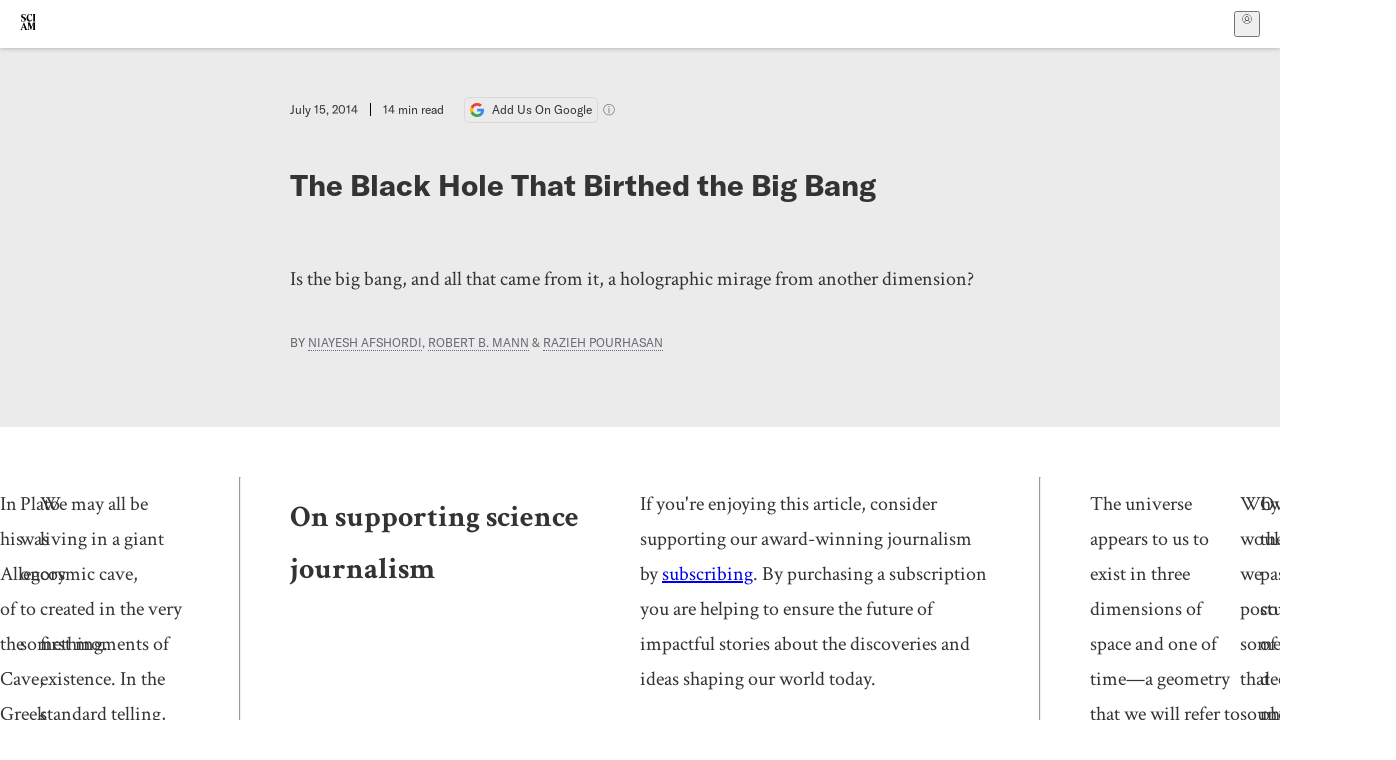

--- FILE ---
content_type: text/html; charset=utf-8
request_url: https://www.scientificamerican.com/article/the-black-hole-that-birthed-the-big-bang/?error=cookies_not_supported&code=22c35c6b-0d81-42ab-95eb-82b618001780
body_size: 35349
content:
<!doctype html>
<html lang="en">
  <head>
    <meta charset="utf-8" />
    <title>The Black Hole That Birthed the Big Bang | Scientific American</title>
    <link rel="canonical" href="https://www.scientificamerican.com/article/the-black-hole-that-birthed-the-big-bang/">
    <meta name="theme-color" content="#fff"/>
    <meta property="og:url" content="https://www.scientificamerican.com/article/the-black-hole-that-birthed-the-big-bang/"/>
    <meta property="og:image" content="https://www.scientificamerican.com/static/sciam-mark.jpg"/>
    <meta name="twitter:image" content="https://www.scientificamerican.com/static/sciam-mark.jpg"/>
    <meta name="author" content="Niayesh Afshordi, Robert B. Mann, Razieh Pourhasan"/>
    <meta name="description" content="Is the big bang, and all that came from it, a holographic mirage from another dimension?"/>
    <meta property="og:title" content="The Black Hole That Birthed the Big Bang"/>
    <meta property="og:description" content="Is the big bang, and all that came from it, a holographic mirage from another dimension?"/>
    <meta property="og:site_name" content="Scientific American"/>
    <meta property="og:image:alt" content="Scientific American Logo"/>
    <meta property="og:type" content="article"/>
    <meta name="twitter:title" content="The Black Hole That Birthed the Big Bang"/>
    <meta name="twitter:description" content="Is the big bang, and all that came from it, a holographic mirage from another dimension?"/>
    <meta name="twitter:image:alt" content="Scientific American Logo"/>
    <meta property="og:locale" content="en_US"/>
    <meta name="twitter:site" content="@sciam"/>
    <meta name="twitter:domain" content="scientificamerican.com"/>
    <meta name="twitter:card" content="summary_large_image"/>
    <script type="application/ld+json">{"@context":"https://schema.org","@type":"NewsArticle","mainEntityOfPage":{"@type":"WebPage","@id":"https://www.scientificamerican.com/article/the-black-hole-that-birthed-the-big-bang/","breadcrumb":{"@type":"BreadcrumbList","itemListElement":[{"@type":"ListItem","position":1,"name":"Space & Physics","item":"https://www.scientificamerican.com/space-and-physics/"},{"@type":"ListItem","position":2,"name":"The Black Hole That Birthed the Big Bang","item":"https://www.scientificamerican.com/article/the-black-hole-that-birthed-the-big-bang/"}]}},"headline":"The Black Hole That Birthed the Big Bang","alternativeHeadline":"The Black Hole That Birthed the Big Bang","description":"Is the big bang, and all that came from it, a holographic mirage from another dimension?","url":"https://www.scientificamerican.com/article/the-black-hole-that-birthed-the-big-bang/","thumbnailUrl":null,"image":[],"datePublished":"2014-07-15T09:00:00-04:00","dateModified":"2024-02-20T13:11:17.293000+00:00","author":[{"@type":"Person","name":"Niayesh Afshordi","url":"https://www.scientificamerican.com/author/niayesh-afshordi/"},{"@type":"Person","name":"Robert B. Mann","url":"https://www.scientificamerican.com/author/robert-b-mann/"},{"@type":"Person","name":"Razieh Pourhasan","url":"https://www.scientificamerican.com/author/razieh-pourhasan/"}],"editor":null,"isAccessibleForFree":false,"publisher":{"@id":"https://www.scientificamerican.com/#publisher","name":"Scientific American"},"copyrightHolder":{"@id":"https://www.scientificamerican.com/#publisher","name":"Scientific American"}}</script>
    <script type="application/ld+json">{"@context":"https://schema.org","@type":"NewsMediaOrganization","@id":"https://www.scientificamerican.com/#publisher","name":"Scientific American","alternateName":"SciAm","legalName":"Scientific American, a Division of Springer Nature America, Inc.","description":"Scientific American is the essential guide to the most awe-inspiring advances in science and technology, explaining how they change our understanding of the world and shape our lives.","foundingDate":"1845-08-28","logo":{"@type":"ImageObject","url":"https://www.scientificamerican.com/static/sciam.svg"},"url":"https://www.scientificamerican.com/","masthead":"https://www.scientificamerican.com/masthead/","sameAs":["https://en.wikipedia.org/wiki/Scientific_American","https://www.wikidata.org/wiki/Q39379","https://www.jstor.org/publisher/sciamerican","https://x.com/sciam","https://www.youtube.com/user/SciAmerican","https://www.tiktok.com/@scientificamerican","https://www.threads.net/@scientific_american","https://www.facebook.com/ScientificAmerican/"],"address":{"@type":"PostalAddress","streetAddress":"1 New York Plaza","addressLocality":"New York","addressRegion":"NY","postalCode":"10004","addressCountry":"US"}}</script>
    <meta name="viewport" content="width=device-width, initial-scale=1.0" />
    <link rel="icon shortcut" href="/static/favicon.ico" />
    <link
      rel="alternate"
      type="application/rss+xml"
      title="RSS"
      href="https://www.scientificamerican.com/platform/syndication/rss/"
    />
    <script data-layer="critical">;performance.mark('app-load-start');((d,ael,dcl,unl,cxl,log,onunl)=>{log('[readyState]',d.readyState);d[ael]('readystatechange',()=>log('[readyState]',d.readyState));d[ael](dcl,()=>log(dcl));d[ael](unl,onunl);window.onload=()=>{d.removeEventListener(unl,onunl);log('windowloaded')};})(document,'addEventListener','DOMContentLoaded','beforeunload','cancelled',(...msg)=>console.log('[dev]',...msg),()=>{window[cxl]=true;log(cxl)});((l,pii) => {if (pii.some(p => l.search.includes(p+"="))) {window.initSearch = l.search;const anon = new URLSearchParams(l.search);pii.forEach(p => anon.delete(p));history.replaceState({}, "", l.pathname + "?" + anon);}
})(location, ["email", "magic_link", "token", "code", "state"]);</script>
    <script type="module" crossorigin src="/static/bundle.-kR5J_lU.js"></script>
    <link rel="modulepreload" crossorigin href="/static/chunks/preload-helper-MnokBkrb.js">
    <link rel="modulepreload" crossorigin href="/static/chunks/vendor-react-ouZfqXBu.js">
    <link rel="modulepreload" crossorigin href="/static/chunks/sciam-DWfqjt1Q.js">
    <link rel="modulepreload" crossorigin href="/static/chunks/use-auth-DprECSIi.js">
    <link rel="modulepreload" crossorigin href="/static/chunks/datalayer-BUxHYK4X.js">
    <link rel="modulepreload" crossorigin href="/static/chunks/use-user-DV3w43rf.js">
    <link rel="modulepreload" crossorigin href="/static/chunks/storage-1WketebU.js">
    <link rel="modulepreload" crossorigin href="/static/chunks/use-chargebee-D8W2Luud.js">
    <link rel="modulepreload" crossorigin href="/static/chunks/use-plan-CpdqVfnw.js">
    <link rel="modulepreload" crossorigin href="/static/chunks/use-cart-D4EihuOX.js">
    <link rel="modulepreload" crossorigin href="/static/chunks/tally-BPkw6UlL.js">
    <link rel="modulepreload" crossorigin href="/static/chunks/use-consent-B2nB_OYN.js">
    <link rel="modulepreload" crossorigin href="/static/chunks/use-count-BK95PoVC.js">
    <link rel="modulepreload" crossorigin href="/static/chunks/provider-Cr3MGFPW.js">
    <link rel="modulepreload" crossorigin href="/static/chunks/useOverlay-C13rn3Pf.js">
    <link rel="modulepreload" crossorigin href="/static/chunks/gtm-DcQOgLli.js">
    <link rel="stylesheet" crossorigin href="/static/assets/bundle-CqsJjkVt.css">
    
    <link rel="stylesheet" href="/static/assets/ColumnSignup-BgAU8OG1.css">
    <link rel="stylesheet" href="/static/assets/ArticleList-CbosH0t6.css">
    <link rel="stylesheet" href="/static/assets/Header-CRsy5hbB.css">
    <link rel="stylesheet" href="/static/assets/Kicker-BuYKkL60.css">
    <link rel="stylesheet" href="/static/assets/ArticleDisplay-CkAgyHRP.css">
    <link rel="stylesheet" href="/static/assets/SubmitPostModule-B9Sd6hTZ.css">
    <link rel="stylesheet" href="/static/assets/TalkIcon-CYQQg01-.css">
    <link rel="stylesheet" href="/static/assets/Body-Dua_D-CD.css">
    <link rel="stylesheet" href="/static/assets/images--Rm_Dt2j.css">
    <link rel="stylesheet" href="/static/assets/Input-C57946EV.css">
    <link rel="stylesheet" href="/static/assets/DynamicLabelInput-DwXtCBSS.css">
    <link rel="stylesheet" href="/static/assets/index-5Au9tkUb.css">
    <link rel="stylesheet" href="/static/assets/Article-DIE7IuKC.css">
    <link rel="stylesheet" href="/static/assets/C52LWZEX.css">
    <link rel="stylesheet" href="/static/assets/Article-BJfUwIuQ.css">
    <link rel="stylesheet" href="/static/assets/Header-CrA2yIJ8.css">
    <link rel="stylesheet" href="/static/assets/DefaultLayout-DEYi769u.css">
    <link rel="stylesheet" href="/static/assets/article-vaVZbeOi.css">
    <link rel="modulepreload" href="/static/article.ptaKPrWG.js" crossorigin fetchpriority="auto">
    <link rel="preload" href="https://www.googletagmanager.com/gtm.js?id=GTM-5FLM662" as="script" fetchpriority="auto">
    <link rel="preload" href="https://www.scientificamerican.com/sciads/sciads.js" as="script" fetchpriority="auto">
  </head>
  <body>
    <div id="app"><header class="headerContainer-0tiux" role="banner"><a href="#main" id="skipToMain" class="skiptocontent sr-only-focusable sr-only">Skip to main content</a><div class="header-cCAfM flex-8QhDt"><div class="left-uYWbO flex-8QhDt"><a href="/" aria-label="Scientific American" class="logoLink-4-cIk"><span class="sr-only">Scientific American</span><svg width="1em" height="1em" viewBox="0 0 120.79 128.39" fill="currentColor" role="img" aria-label="Scientific American"><path d="M7.98 58.19c2.3 0 5.24 3.18 14.53 3.18 13.66 0 21.75-8.57 21.75-17.86 0-7.86-3.73-12.94-11.43-17.23l-9.37-5.24c-4.05-2.3-7.46-5.32-7.46-9.92 0-4.92 3.73-7.7 9.69-7.7s11.35 4.21 13.02 13.26h1.98V.95h-1.83c-.16 1.43-.87 2.06-1.75 2.06-2.06 0-4.53-2.94-12.62-2.94C13.85.08 5.12 6.51 5.12 16.35c0 7.3 3.26 11.83 9.77 15.56l9.61 5.48c5.48 3.18 7.7 6.19 7.7 10.72 0 5.64-3.18 9.77-10.64 9.77-9.29 0-13.58-5.08-15.32-16.2H4.1V60.5h1.98c.16-1.67.95-2.3 1.91-2.3Zm65.97 3.26c11.11-.03 19.13-8.81 20.4-20.72l-2.22-.64c-2.54 8.26-7.22 12.46-13.97 12.46-12.23 0-16.04-14.93-16.04-27.87 0-15.56 6.11-21.28 14.13-21.28 5.72 0 11.83 5.72 14.45 16.59h2.06V.95h-1.91c-.16 1.27-.87 2.06-2.14 2.06-1.91 0-5.72-3.02-11.83-3.02-14.85 0-28.66 12.07-28.66 32.39 0 17.39 10.96 29.1 25.72 29.06Zm14.53 42.72L76.49 68.84H56.24v1.75c3.33.16 4.76.95 4.76 5.95v42c0 6.03-1.67 8.1-5.32 8.1-2.54 0-4.53-1.91-6.51-6.91L29.11 68.12h-2.7L6.35 119.89c-2.17 5.72-4.3 6.75-6.35 6.75v1.75h18.02v-1.75c-5.8-.24-8.65-2.7-5.8-10.48l2.05-5.4h17.88l3.45 8.97c2.3 5.72.64 6.91-3.73 6.91v1.75h39.62v-1.75c-4.13 0-6.27-1.19-6.27-8.02l.48-42.08 17.07 51.29h2.14l17.63-51.05v43.9c0 5.48-1.75 5.95-5.08 5.95v1.75h23.34v-1.75c-3.33 0-4.76-.48-4.76-5.95V76.54c0-5.56 1.43-5.95 4.76-5.95v-1.75h-19.85l-12.46 35.33Zm-72.88 3.1 7.56-19.85 7.63 19.85H15.6ZM120.79 2.7V.95h-23.1V2.7c3.33 0 4.84.32 4.84 5.95v44.14c0 5.48-1.51 5.95-4.84 5.95v1.75h23.1v-1.75c-3.33 0-4.76-.48-4.76-5.95V8.65c0-5.64 1.43-5.95 4.76-5.95Z"></path></svg></a></div><div class="center-ZN-Wa flex-8QhDt"></div><div class="right-W53pL flex-8QhDt"><button type="button" id="radix-:Rnl:" aria-haspopup="menu" aria-expanded="false" data-state="closed" class="trigger-kKYcM" aria-label="User Menu"><div class="dropdownIconContainer--yKdJ"><svg width="1em" height="1em" viewBox="0 0 472 472" fill="currentColor" role="img" aria-label="User" class="dropdownIcon-lOe-h profileIconImg-p2hpy"><path d="M403 69a235 235 0 0 0-334 0 235 235 0 0 0 0 334 235 235 0 0 0 334 0 235 235 0 0 0 0-334ZM118 412a122 122 0 0 1 237 0 211 211 0 0 1-237 0Zm41-197a77 77 0 1 1 155 0 77 77 0 0 1-155 0Zm216 181c-14-43-48-77-91-92a101 101 0 1 0-96 0c-43 15-77 49-91 92a212 212 0 1 1 278 0Z"></path></svg><div class="dropdownIcon-lOe-h initials-76MAg"><span style="position:relative"></span></div></div></button></div></div></header><main class="main-kSL-E"><article class="article-2blix"><div class="article__header-mGlmH article__header__reduce_padding_bottom-0Zqdu"><div class="article_date_and_read_time-hPdNV"><p class="article_pub_date-zPFpJ">July 15, 2014</p><p class="article_read_time-ZYXEi">14<!-- --> min read</p><a href="https://www.google.com/preferences/source?q=scientificamerican.com" target="_blank" class="google_cta-CuF5m"><img src="[data-uri]" alt="Google Logo"/> <span class="google_cta_text-ykyUj"><span class="google_cta_text_desktop-wtvUj">Add Us On Google</span><span class="google_cta_text_mobile-jmni9">Add SciAm</span></span></a><span class="google_cta_icon-pdHW3"></span></div><h1 data-testid="article-title" class="article_hed-lWOBk"><p>The Black Hole That Birthed the Big Bang</p></h1><div class="article_dek-vct0y"><p>Is the big bang, and all that came from it, a holographic mirage from another dimension?</p></div><p class="article_authors-ZdsD4">By <a class="article_authors__link--hwBj" href="/author/niayesh-afshordi/">Niayesh Afshordi</a>, <a class="article_authors__link--hwBj" href="/author/robert-b-mann/">Robert B. Mann</a> <!-- -->&amp; <a class="article_authors__link--hwBj" href="/author/razieh-pourhasan/">Razieh Pourhasan</a> </p><div class="article_eyebrows-GlOrN"><div><div class="eyebrows_container-X6CAt eyebrows_container__margin_top-FTfjH"></div></div></div></div><div class="body-n0vxv prose-mhScE prose-MpLPk article__body-JuzOb"><p class="" data-block="sciam/paragraph">In his Allegory of the Cave, Greek philosopher Plato described prisoners who have spent their entire lives chained to the wall of a dark cavern. Behind the prisoners lies a flame, and between the flame and prisoners parade objects that cast shadows onto a wall in the prisoners' field of view. These two-dimensional shadows are the only things that the prisoners have ever seen&mdash;their only reality. Their shackles have prevented them from perceiving the true world, a realm with one additional dimension to the world that they know, a dimension rich with complexity and&mdash;unbeknownst to the prisoners&mdash;capable of explaining all that they see.</p><p class="" data-block="sciam/paragraph">Plato was on to something.</p><p class="" data-block="sciam/paragraph">We may all be living in a giant cosmic cave, created in the very first moments of existence. In the standard telling, the universe came into being during a big bang that started from an infinitely dense point. But according to recent calculations that we have carried out, we may be able to track the start of the universe back to an era before the big bang&mdash;an era with an additional dimension of space. This protouniverse may have left visible traces that upcoming astronomical observations could uncover.</p><hr/><h2>On supporting science journalism</h2><p>If you&#x27;re enjoying this article, consider supporting our award-winning journalism by<!-- --> <a href="/getsciam/">subscribing</a>. By purchasing a subscription you are helping to ensure the future of impactful stories about the discoveries and ideas shaping our world today.</p><hr/><p class="" data-block="sciam/paragraph">The universe appears to us to exist in three dimensions of space and one of time&mdash;a geometry that we will refer to as the &ldquo;three-dimensional universe.&rdquo; In our scenario, this three-dimensional universe is merely the shadow of a world that has <i>four</i> spatial dimensions. Specifically, our entire universe came into being during a stellar implosion in this suprauniverse, an implosion that created a three-dimensional shell around a four-dimensional black hole. Our universe is that shell.</p><p class="" data-block="sciam/paragraph">Why would we postulate something that sounds, on the face of it, so absurd? We have two reasons. First, our ideas are not idle speculation&mdash;they are firmly grounded in the mathematics that describe space and time.</p><p class="" data-block="sciam/paragraph">Over the past couple of decades physicists have developed a rich theory of holography, a set of mathematical tools that allows them to translate descriptions of events in one dimension to the physics of a different dimension. Researchers can solve relatively straightforward equations of fluid dynamics in two dimensions and use those solutions to understand what is going on in a much more complicated system&mdash;for example, the dynamics of a three-dimensional black hole. Mathematically, the two descriptions are interchangeable&mdash;the fluid serves as a perfect analogue for the extraordinary black hole.</p><p class="" data-block="sciam/paragraph">The success of holography has convinced many scientists that more is at work here than a simple mathematical transformation. Perhaps the boundaries between dimensions are less stable than we thought. Perhaps the rules of the cosmos are written in another set of dimensions and translated into the three we perceive. Perhaps, like Plato's prisoners, our personal circumstances have tricked us into believing the world is three-dimensional when in fact a deeper understanding of what we perceive will come only when we look for explanations in the fourth dimension.</p><p class="" data-block="sciam/paragraph">There is a second reason that our four-dimensional universe is worth thinking about. A close study of this universe could help us understand deep questions about the origin and nature of the cosmos. Consider, for example, the big bang, the primordial flash that brought our universe into existence. Modern cosmology holds that the big bang was immediately followed by &ldquo;inflation&rdquo;&mdash;a period of rapid expansion of space in which the early universe increased its volume by a factor of 10<sup>78</sup> (or more). Yet this expansion provides no insight into what caused the big bang. Our four-dimensional universe, in contrast, gives us an answer to the ultimate mystery: Where did the universe come from?</p><h2 id="the-known-and-unknown-cosmos" class="" data-block="sciam/heading">The known and Unknown Cosmos</h2><p class="" data-block="sciam/paragraph">Our investigations into the four-dimensional universe came about because of the problems that we have had contemplating the three-dimensional one. Modern cosmology has been fantastically successful, but its successes belie deep and complex mysteries that may lend themselves to a holographic explanation.</p><figure style="--w:500;--h:334" data-disable-apple-news="" data-original-class="cms-image" class="" data-block="sciam/image"><picture>
<source media="(min-width: 0px)" sizes="(min-width: 900px) 900px, (min-resolution: 3dppx) 50vw, (min-resolution: 2dppx) 75vw, 100vw" srcset="https://www.scientificamerican.com/sciam/cache/file/96EED24F-9157-4581-A72464C1977CFEE0_source.jpg?w=600 600w, https://www.scientificamerican.com/sciam/cache/file/96EED24F-9157-4581-A72464C1977CFEE0_source.jpg?w=750 750w, https://www.scientificamerican.com/sciam/cache/file/96EED24F-9157-4581-A72464C1977CFEE0_source.jpg?w=900 900w, https://www.scientificamerican.com/sciam/cache/file/96EED24F-9157-4581-A72464C1977CFEE0_source.jpg?w=1000 1000w, https://www.scientificamerican.com/sciam/cache/file/96EED24F-9157-4581-A72464C1977CFEE0_source.jpg?w=1200 1200w, https://www.scientificamerican.com/sciam/cache/file/96EED24F-9157-4581-A72464C1977CFEE0_source.jpg?w=1350 1350w"/>
<img alt="" decoding="async" height="334" loading="lazy" src="https://www.scientificamerican.com/sciam/cache/file/96EED24F-9157-4581-A72464C1977CFEE0_source.jpg?w=500" width="500"/>
</picture>
<figcaption>
<div class="caption"><p><b>Big Burst:</b> A large stellar explosion can generate a black hole and a cloud of gas and dust called a supernova remnant (<i>red at left</i>). In a higher-dimensional universe, such an explosion could create our three-dimensional cosmos. Credit: Courtesy of NASA/JPL-Caltech</p></div>
</figcaption></figure><p class="" data-block="sciam/paragraph">Cosmologists can describe the history of the entire universe&mdash;from the present day all the way back to a fraction of a fraction of a second after the big bang&mdash;using only a few equations (chief among them the ones provided by Albert Einstein) and five independent numbers, or parameters. These parameters include the densities of ordinary matter, dark matter and dark energy (more on these in a moment), along with the amplitude and shape of quantum fluctuations in the early universe. This model&mdash;the Lambda Cold Dark Matter (&Lambda;-CDM) cosmological paradigm&mdash;describes hundreds (if not thousands) of observational data points, covering scales from a million light-years to 10 billion light-years across, right up to the edge of our observable universe.</p><p class="" data-block="sciam/paragraph">But these observational successes do not mean our task is complete. The story of the universe is pocked with troublesome holes. We are confronted by fundamental questions about the nature of the cosmos&mdash;problems that we have not, as of yet, been able to answer.</p><h2 id="problem-1-we-dont-understand-the-five-parameters" class="" data-block="sciam/heading">Problem 1: We don't understand the five parameters.</h2><p class="" data-block="sciam/paragraph">We do not have a satisfactory explanation for the origin of the five parameters of the &Lambda;-CDM model, some of which must be very precisely chosen to agree with observations. Consider the density of matter and energy in the universe. Only a few decades ago astronomers believed that ordinary matter&mdash;the elements that make up the periodic table&mdash;would be the dominant form of mass-energy. Cosmological observations have radically revised this picture (and secured three Nobel Prizes along the way). We now know that the density of ordinary matter is only 5 percent of the universe's total energy density.</p><p class="" data-block="sciam/paragraph">Another 25 percent comes in the form of dark matter, an unknown form of matter whose existence is inferred from its gravitational attraction. And 70 percent of the universe is made of dark energy, the mysterious stuff that is causing the expansion rate of our universe to speed up instead of slowing because of gravitational attraction. What are dark matter and dark energy, and why do they make up 25 and 70 percent of the universe, respectively? We do not know.</p><p class="" data-block="sciam/paragraph">Perhaps answers would come if we better understood the big bang&mdash;the abrupt origin of space and time in a hot plasma of radiation and particles at a temperature above 10<sup>27</sup> degrees. It is very difficult to imagine how a situation like the universe in the moments after the big bang could lead to what we observe today&mdash;a cosmos of nearly uniform temperature and with a flat, large-scale spatial geometry (in which the angles of triangles sum up to 180 degrees).</p><p class="" data-block="sciam/paragraph">Cosmic inflation might be the best idea we have for understanding the large-scale structure of the universe. Inflation would tend to &ldquo;flatten&rdquo; the universe, smoothing out any curved regions of spacetime, and bring it to a uniform temperature. Like a cosmic magnifier, inflation also amplifies tiny quantum fluctuations in energy density to cosmic size during this process. These fluctuations in turn become the seeds for the growth of structures such as galaxies, stars, planets and even living organisms such as ourselves.</p><figure class="image-Xxchw"><a href="https://static.scientificamerican.com/sciam/cache/file/703AF4FC-66A9-4563-B19800F7B967637E_source.jpg" target="_blank"><img loading="lazy" src="https://static.scientificamerican.com/sciam/cache/file/703AF4FC-66A9-4563-B19800F7B967637E_source.jpg?w=1200" alt=""/></a><figcaption><p>Credit: George Retseck</p>
</figcaption></figure><p class="" data-block="sciam/paragraph">Inflation is generally regarded as a very successful paradigm [<i>see graphic above</i>]. For decades cosmologists have been checking on inflation's predictions by observing the cosmic microwave background (CMB) radiation, a cosmic record of density fluctuations in the early universe. Observations by the Planck satellite confirm that our universe is flat (or very nearly so) and that it is uniform to better than one part in 60,000&mdash;as predicted by inflation. Furthermore, the observed amplitude and shape of primordial matter fluctuations are in broad agreement with how we would expect inflation to magnify the quantum vacuum.</p><h2 id="problem-2-we-dont-understand-inflation-completely" class="" data-block="sciam/heading">Problem 2: We don't understand inflation completely.</h2><p class="" data-block="sciam/paragraph">We might ask what drove this inflation, which took a lot of energy. We imagine that, shortly after the big bang, the universe was filled with energy that takes the form of a hypothetical particle called the inflaton (pronounced &ldquo;IN-flah-tahn&rdquo;). The Higgs particle, discovered in 2012 by the Large Hadron Collider at CERN near Geneva, shares many properties with, and is a possible candidate for, the proposed inflaton. The inflaton could be responsible both for early accelerated expansion and for structure in our universe because the only significant density differences in the early universe are caused by the tiny quantum fluctuations in the inflaton field's energy.</p><p class="" data-block="sciam/paragraph">But the inflaton does not solve our problems; it just pushes them back a step. The inflaton's properties, where it came from, and how to find it remain mysteries. We are not sure whether it really exists.</p><p class="" data-block="sciam/paragraph">In addition, physicists do not understand how to naturally end inflation. If some kind of energy field drives an exponentially expanding universe, what would make that field suddenly turn off? And we lack a satisfactory description of the history of our cosmos before the inflationary era&mdash;those first trillionths of trillionths of trillionths of a second after the big bang.</p><h2 id="problem-3-we-dont-understand-how-it-all-began" class="" data-block="sciam/heading">Problem 3: We don't understand how it all began.</h2><p class="" data-block="sciam/paragraph">Cosmology's greatest challenge is understanding the big bang itself&mdash;the sudden, violent emergence of all space, time and matter from an infinitely dense point called a singularity. A singularity is an unimaginably bizarre thing, a point where space and time curve in on themselves, making it impossible to distinguish the future from the past. All the laws of physics break down. A singularity is a universe without order or rules. Out of a singularity could come anything that might logically exist. We have no reason to think that a singularity would generate a universe as ordered as the one we see.</p><p class="" data-block="sciam/paragraph">We would expect the emergence of a universe from a singularity to be unthinkably chaotic, marked by huge temperature fluctuations from point to point. Furthermore, the magnifying power of inflation might be expected not to smooth everything out. In fact, if these fluctuations are too large, inflation may never get a chance to begin. The problems of a singularity cannot be solved by inflation alone.</p><p class="" data-block="sciam/paragraph">Singularities are strange, but not unfamiliar. They also form at the centers of black holes, those collapsed remains of giant stars. All stars are nuclear furnaces that fuse lighter elements (primarily hydrogen) into heavier ones. This process of nuclear fusion powers a star for most of its life, but eventually the star exhausts all its nuclear fuel, and gravity takes over. A star at least 10 times more massive than our sun will collapse on itself before exploding as a supernova. If the star is even larger&mdash;15 to 20 solar masses or more&mdash;the supernova will leave behind a dense core that goes into a runaway collapse, contracting into a point of zero size&mdash;a black hole.</p><p class="" data-block="sciam/paragraph">Black holes can be thought of as regions of space from which not even light can escape. Because the speed of light is the maximum speed attainable by any form of matter, the boundary of a black hole&mdash;a two-dimensional surface called the event horizon&mdash;is a point of no return: once stellar matter (or anything else) falls within this boundary, it is cut off from the rest of the universe and inexorably pulled toward the singularity at the center.</p><p class="" data-block="sciam/paragraph">As with the big bang, the laws of physics break down at this singularity as well. Unlike the big bang, however, a black hole is surrounded by an event horizon. This surface acts like armored wrapping paper&mdash;it prevents any information about the singularity from leaking out. The event horizon of the black hole shields outside observers from the singularity's catastrophically unpredictable effects.</p><p class="" data-block="sciam/paragraph">The event horizon effectively renders the singularity impotent, making it possible for the laws of physics to describe and predict all that we observe. Seen from a distance, a black hole would appear to be a simple, smooth and uniform structure, described only by its mass and angular momentum (and electric charge if it has any). Although physicists have recently raised some interesting questions about whether this conventional picture is consistent with quantum physics, the working assumption in cosmology is that black holes are cloaked by their event horizons.</p><p class="" data-block="sciam/paragraph">In contrast, the big bang singularity (as commonly understood) is not cloaked. It has no event horizon. We would like to have a way to shield ourselves from the big bang's singularity and its catastrophic unpredictability, perhaps by something akin to an event horizon.</p><p class="" data-block="sciam/paragraph">We have proposed one such scenario. It turns the big bang into a cosmic mirage. Our picture cloaks the singularity at the big bang just as an event horizon cloaks the singularity at the heart of a black hole. The cloaking protects us from the singularity's mercurial and nefarious effects.</p><h2 id="extradimensional-collapse" class="" data-block="sciam/heading">Extradimensional Collapse</h2><p class="" data-block="sciam/paragraph">Such a cloak would differ from an ordinary event horizon in one critical way. Because we perceive that our universe has three spatial dimensions, the event horizon that cloaks the singularity at the heart of the big bang must also have three spatial dimensions&mdash;not just two. If we imagine that this event horizon also came about as a result of a cosmic collapse&mdash;just as a black hole's two-dimensional event horizon is formed by the collapse of a three-dimensional star&mdash;then the collapse would have to have taken place in a universe that had four spatial dimensions.</p><p class="" data-block="sciam/paragraph">This kind of extradimensional scenario, in which the number of dimensions of space exceeds the obvious three, is an idea almost as old as general relativity itself. It was originally proposed by Theodor Kaluza in 1919 and expanded by Oskar Klein in the 1920s. Their idea was largely forgotten for more than half a century before being picked up by physicists studying string theory in the 1980s. More recently, scientists have used it to build a cosmology of so-called brane worlds.</p><p class="" data-block="sciam/paragraph">The basic idea of a brane world is that our three-dimensional universe is a subuniverse embedded in a larger space of four or more spatial dimensions. The three-dimensional universe is called a brane, and the larger universe is called the bulk. All known forms of matter and energy are stuck to our three-dimensional brane like a movie projected on a screen (or the shadow reality for Plato's prisoners in the cave). The exception is gravity, which permeates all of the higher-dimensional bulk.</p><p class="" data-block="sciam/paragraph">Let's think about the bulk suprauniverse of four spatial dimensions that may have existed before the big bang. We can imagine that this bulk universe was filled with objects such as four-dimensional stars and four-dimensional galaxies. These higher-dimensional stars might run out of fuel, just as our three-dimensional stars do, and collapse into black holes.</p><p class="" data-block="sciam/paragraph">What would a four-dimensional black hole look like? It would also have an event horizon, a surface of no return from which no light could escape. But instead of a two-dimensional surface, as we have in ordinary black holes, a four-dimensional black hole would generate an event horizon with three spatial dimensions.</p><p class="" data-block="sciam/paragraph">Indeed, by modeling the collapsing death of a four-dimensional star, we observe, under a certain set of assumptions, that material ejected from the stellar collapse can form a slowly expanding three-brane surrounding this three-dimensional event horizon. Our universe is this three-brane&mdash;a hologram of sorts for a four-dimensional star collapsing into a black hole. The cosmic big bang singularity becomes hidden to us, locked away forever behind a three-dimensional event horizon.</p><h2 id="is-this-real" class="" data-block="sciam/heading">Is this Real?</h2><p class="" data-block="sciam/paragraph">Our model has a number of things going for it, starting with the fact that it eliminates the naked singularity that gave rise to the universe. But what of the other long-standing cosmological problems, such as the near flatness and high uniformity of the cosmos? Because the four-dimensional bulk universe could have existed for an infinitely long time in the past, any hot and cold spots in the bulk would have had plenty of time to come to equilibrium. The bulk universe would be smooth, and our three-brane universe would inherit this smoothness.</p><p class="" data-block="sciam/paragraph">In addition, because the 4-D black hole would also appear to be nearly featureless, our emergent three-brane universe would likewise be smooth. The larger the mass of the four-dimensional star, the flatter the three-brane, and so the flatness of our universe is a consequence of its being residual detritus from the collapse of a heavy star.</p><p class="" data-block="sciam/paragraph">In this way, our model of a holographic big bang resolves not only the main puzzles of uniformity and near flatness of standard cosmology without resorting to inflation but also nullifies the damaging effects of the initial singularity.</p><p class="" data-block="sciam/paragraph">The idea may sound crazy, but there are several ways one might be able to test it. One way is by studying the cosmic microwave background radiation. Outside of our three-brane, we would expect there to be some extra four-dimensional bulk matter&mdash;something pulled close by the gravitational pull of the black hole. We can show that thermal fluctuations in this extra matter will create fluctuations on the three-brane that in turn distort the CMB by small but potentially measurable amounts. Our most recent calculations indicate that our model is broadly consistent with the newest data, but some simple inflationary models provide a better detailed fit.</p><p class="" data-block="sciam/paragraph">Could our model have some missing pieces? For example, if the four-dimensional black hole is spinning (it is very common for black holes to spin), then our three-brane may not look the same in all directions. The large-scale structure of our universe would appear slightly different in different directions. Astronomers may also be able to find this directionality by studying subtle variations in the CMB sky.</p><p class="" data-block="sciam/paragraph">Of course, even as the holographic big bang potentially resolves one giant question&mdash;the origin of our universe&mdash;it simultaneously raises a new set of mysteries. Foremost among them: Where did our universe's parent universe come from?</p><p class="" data-block="sciam/paragraph">For an answer to this puzzle, we might again turn to Plato. When Plato's prisoners emerged from the cave, the light of the sun burned their eyes. It took them time to adjust to the brightness. At first, the prisoners were only able to make out shadows and reflections. Soon they could see the moon and the stars. Finally, they correctly concluded that the sun was &ldquo;the author of all that we see&rdquo;&mdash;day, night, season and shadow.</p><p class="" data-block="sciam/paragraph">Plato's prisoners didn't understand the powers behind the sun, just as we don't understand the four-dimensional bulk universe. But at least they knew where to look for answers.</p><hr data-block="sciam/raw_html" class=""/><h2 id="whispers-from-creations-or-galactic-dust" class="" data-block="sciam/heading">Whispers from creations or&nbsp;galactic dust?</h2><p class="" data-block="sciam/paragraph"><b>The quest to find gravitational waves from the big bang could turn up clues to how the universe began</b></p><p class="" data-block="sciam/paragraph">Apart from the terrible weather hanging around from an unusually cold winter, the second week of March 2014 started like any other week. But then rumors started floating around in the cosmology community about an imminent announcement out of the Harvard-Smithsonian Center for Astrophysics. The rumors spread to Facebook, Twitter and the blogosphere by the weekend. Details began to emerge. This was not any ordinary announcement but rather the kind that, if correct, would happen once in a lifetime. It was something that most of us dreamed we could see only in a few decades if we were lucky, if at all.</p><p class="" data-block="sciam/paragraph">The announcement from the BICEP-Keck collaboration was that an array of microwave telescopes located at the geographical South Pole had picked up startling patterns in the polarization of the cosmic microwave background. If these patterns were generated in the early universe, as the collaborators suggested was likely, they would confirm a 30-year-old prediction of the cosmic inflation theory: that the simplest models of inflation can generate an observable level of gravitational waves, comparable to density or temperature fluctuations in the early universe. It would also be our first direct evidence for the quantum nature of gravity, the most outstanding puzzle in theoretical physics over the past century.</p><p class="" data-block="sciam/paragraph">Yet in science, as in life, things are rarely as simple as they first appear. For example, the simple inflationary models that predict observable levels of gravitational waves also suggest that hints of these waves should have been seen in the temperature fluctuations observed by the European Space Agency's Planck satellite. But they were not! Furthermore, microwave emission from dust in our galaxy tends to be polarized, which could confuse BICEP-Keck observations, at least to some extent.</p><p class="" data-block="sciam/paragraph">As it turned out, further data released by the Planck team in late 2014 demonstrated that the original BICEP-Keck analysis had underestimated the degree of dust contamination in their maps. Dust in the Milky Way could in fact account for all of their signal. New experiments now planned or under way will improve significantly over the next decade, however. These should shed further light on the first moments after the big bang.</p><p class="" data-block="sciam/paragraph">&mdash;<i>N.A., R.B.M. and R.P.</i></p></div><footer class="footer-UXCH4"><div class="divide-w1-w1"><div class="rights-tb72h"><a target="_blank" href="https://s100.copyright.com/AppDispatchServlet?publisherName=sciam&amp;publication=sciam&amp;title=The+Black+Hole+at+the+Beginning+of+Time&amp;publicationDate=2014-07-15&amp;contentID=2842B82D-0CCB-4614-BFAE937387D16F59&amp;orderBeanReset=true&amp;author=Niayesh+Afshordi%2C+Robert+B.+Mann%2C+Razieh+Pourhasan&amp;volume=311&amp;startPage=36&amp;copyright=Copyright+2014+Scientific+American%2C+Inc.">Rights &amp; Permissions</a></div></div><div class="divide-w1-w1"><footer class="footnote-xva-h"><h3>MORE TO EXPLORE</h3>
<p><b>Out of the White Hole: A Holographic Origin for the Big Bang.</b> Razieh Pourhasan, Niayesh Afshordi and Robert B. Mann in <i>Journal of Cosmology and Astroparticle Physics</i>, Vol. 2014, Article JCAP04(2014)005; April 2014. Available at</p>
<p>http://dx.doi.org/10.1088/1475-7516/2014/04/005</p>
<p><b>A Holographic Big Bang?</b> Niayesh Afshordi, Robert B. Mann and Razieh Pourhasan in <i>International Journal of Modern Physics D</i>, Vol. 24, No. 12, Article 1544029; 2015.</p>
<p><b>Cosmological Perturbations in the 5D Holographic Big Bang Model.</b> Natacha Altamirano, Elizabeth Gould, Niayesh Afshordi and Robert B. Mann (in press). Preprint available at arXiv:1703.00954</p>
<h3>FROM OUR ARCHIVES</h3>
<p><a href="/article/out-of-the-darkness/"><b>Out of the Darkness.</b></a> Georgi Dvali; February 2004.</p>
<p><a href="/article/the-illusion-of-gravity/"><b>The Illusion of Gravity.</b></a> Juan Maldacena; November 2005.</p>
<p><a href="/article/origin-of-the-universe-extreme-physics-special/"><b>Origin of the Universe.</b></a> Michael S. Turner; September 2009.</p>
<h3>SCIENTIFIC AMERICAN ONLINE</h3>
<p>For a video about what happened at the beginning of everything, visit <a href="https://www.ScientificAmerican.com/aug2014/big-bang">ScientificAmerican.com/aug2014/big-bang</a></p></footer></div><div class="divide-w1-w1"><div class="subdivide-eq67o"><div class="bio-0RV1k"><p><a class="bioLink-vdOHW" href="/author/niayesh-afshordi/">Niayesh Afshordi</a> is an assistant professor of physics and astronomy at the University of Waterloo and an associate faculty member in cosmology and gravitation at the Perimeter Institute for Theoretical Physics. His research and teaching focus on astrophysics, cosmology and the physics of gravity.</p></div><a href="/author/niayesh-afshordi/">More by <span>Niayesh Afshordi</span></a></div><div class="subdivide-eq67o"><div class="bio-0RV1k"><p><a class="bioLink-vdOHW" href="/author/robert-b-mann/">Robert B. Mann</a> is a professor and former chair of physics and astronomy at the University of Waterloo and an affiliate faculty member at the Perimeter Institute. A past president of the Canadian Association of Physicists and winner of two teaching awards, his interests include black holes and quantum information.</p></div><a href="/author/robert-b-mann/">More by <span>Robert B. Mann</span></a></div><div class="subdivide-eq67o"><div class="bio-0RV1k"><p><a class="bioLink-vdOHW" href="/author/razieh-pourhasan/">Razieh Pourhasan</a> is a Ph.D. candidate at the Perimeter Institute and the University of Waterloo. She was born in Shiraz, Iran, and received her B.Sc. and M.Sc. in theoretical physics from Shiraz University in Iran.</p></div><a href="/author/razieh-pourhasan/">More by <span>Razieh Pourhasan</span></a></div></div><div class="divide-w1-w1"><div class="viewIssue-CEiW8"><a class="issueThumb-vmCRa" href="/issue/sa/2014/08-01/"><img class="thumb-ko7G8" src="https://static.scientificamerican.com/sciam/cache/file/2C36C494-F789-4E4D-9CF7CCFB45DDB05B_source.jpg" alt="Scientific American Magazine Vol 311 Issue 2" srcSet="https://static.scientificamerican.com/sciam/cache/file/2C36C494-F789-4E4D-9CF7CCFB45DDB05B_source.jpg?w=300 300w, https://static.scientificamerican.com/sciam/cache/file/2C36C494-F789-4E4D-9CF7CCFB45DDB05B_source.jpg?w=600 600w, https://static.scientificamerican.com/sciam/cache/file/2C36C494-F789-4E4D-9CF7CCFB45DDB05B_source.jpg?w=900 900w" sizes="300px" width="300" loading="lazy"/></a><cite class="issueInfo-Mo92T">This article was published with the title “<span>The Black Hole at the Beginning of Time</span>” in<!-- --> <span class="citation-IRc1W"><i>Scientific American Magazine</i> Vol. 311<!-- --> No. 2<!-- --> <!-- -->(<time dateTime="2014-08-01">August 2014</time>)<!-- -->, p. 36</span><br/><small class="doi-JDkdC">doi:<!-- -->10.1038/scientificamerican0814-36</small></cite><div class="issueLinks-T60pv"><a href="/issue/sa/2014/08-01/" class="button--8YKq">View This Issue</a></div></div></div></footer><section class="subscriptionPleaContainer-D09dM"><h2 class="subscriptionPleaHeading-DMY4w">It’s Time to Stand Up for Science</h2><p class="subscriptionPleaText--StZo">If you enjoyed this article, I’d like to ask for your support.<!-- --> <span class="subscriptionPleaItalicFont-i0VVV">Scientific American</span> has served as an advocate for science and industry for 180 years, and right now may be the most critical moment in that two-century history.</p><p class="subscriptionPleaText--StZo">I’ve been a <span class="subscriptionPleaItalicFont-i0VVV">Scientific American</span> <!-- -->subscriber since I was 12 years old, and it helped shape the way I look at the world.<!-- --> <span class="subscriptionPleaItalicFont-i0VVV">SciAm </span>always educates and delights me, and inspires a sense of awe for our vast, beautiful universe. I hope it does that for you, too.</p><p class="subscriptionPleaText--StZo">If you<!-- --> <a class="subscriptionPleaLink-FiqVM subscriptionPleaBoldFont-nQHHb" href="/getsciam/">subscribe to<!-- --> <span class="subscriptionPleaItalicFont-i0VVV">Scientific American</span></a>, you help ensure that our coverage is centered on meaningful research and discovery; that we have the resources to report on the decisions that threaten labs across the U.S.; and that we support both budding and working scientists at a time when the value of science itself too often goes unrecognized.</p><p class="subscriptionPleaText--StZo">In return, you get essential news,<!-- --> <a class="subscriptionPleaLink-FiqVM subscriptionPleaBoldFont-nQHHb" href="/podcasts/">captivating podcasts</a>, brilliant infographics,<!-- --> <a class="subscriptionPleaLink-FiqVM subscriptionPleaBoldFont-nQHHb" href="/newsletters/">can&#x27;t-miss newsletters</a>, must-watch videos,<!-- --> <a class="subscriptionPleaLink-FiqVM subscriptionPleaBoldFont-nQHHb" href="/games/">challenging games</a>, and the science world&#x27;s best writing and reporting. You can even<!-- --> <a class="subscriptionPleaLink-FiqVM subscriptionPleaBoldFont-nQHHb" href="/getsciam/gift/">gift someone a subscription</a>.</p><p class="subscriptionPleaText--StZo">There has never been a more important time for us to stand up and show why science matters. I hope you’ll support us in that mission.</p><div class="subscriptionPleaFooter-yeZXF"><img class="subscriptionPleaEditorImg-d-tfq" src="/static/assets/davidEwalt-DfgtbvSa.png" alt=""/><div class="subscriptionPleaEditorSignature-3B8KR"><p>Thank you,</p><p><span class="subscriptionPleaBoldFont-nQHHb">David M. Ewalt,<!-- --> </span><span>Editor in Chief, </span><span class="subscriptionPleaItalicFont-i0VVV">Scientific American</span></p></div><a href="/getsciam/?utm_source=site&amp;utm_medium=display&amp;utm_term=eic_stand_up_for_science" class="subscribePleaBtn-75XXf baseBtn-ZNLef darkGrayBtn-p1Ce6">Subscribe</a></div></section><div class="breakoutContainer-UppO6"><gpt-ad class="ad-Xtmn1" unitpath="injector" style="--margin:0.25rem 0 1.25rem" id-format="gpt-unit-{}" sizes-from-0="320x450,300x250,300x50,320x50,fluid" sizes-from-745="320x450,728x90,300x250,fluid" sizes-from-1000="970x350,970x250,970x90,728x90,300x250,fluid" targeting-pos="article-footer"></gpt-ad></div></article></main><div role="complementary" class="footerSubscribe-QtEdJ"><div class="footerFlexContainer-VhvVp footerContainer-d7pL1"><div class="footerLinks-NdlYP"><p class="footerText-Qzk9H">Subscribe to <i>Scientific American</i> to learn and share the most exciting discoveries, innovations and ideas shaping our world today.</p><a class="footerLink-TJEe5" href="/getsciam/">Subscription Plans</a><a class="footerLink-TJEe5" href="/getsciam/gift/">Give a Gift Subscription</a></div></div></div><footer class="footer-0q8By"><div class="grid-ooCFg footerContainer-d7pL1"><div><ul><li class="footerSmallLink-iIemO"><b>Explore SciAm</b></li><li><a class="footerSmallLink-iIemO" href="/latest-issue/">Latest Issue</a></li><li><a class="footerSmallLink-iIemO" href="/">News</a></li><li><a class="footerSmallLink-iIemO" href="/opinion/">Opinion</a></li><li><a class="footerSmallLink-iIemO" href="/newsletters/">Newsletters</a></li><li><a class="footerSmallLink-iIemO" href="/podcasts/">Podcasts</a></li><li><a class="footerSmallLink-iIemO" href="/games/">Games</a></li><li><a class="footerSmallLink-iIemO" href="/travel/">Travel</a></li></ul></div><div><ul class="footer-links"><li class="footerSmallLink-iIemO footerLinkHeader-tJbSC"><b>Company</b></li><li><a class="footerSmallLink-iIemO" href="/page/about-scientific-american/">About</a></li><li><a class="footerSmallLink-iIemO" href="/pressroom/">Press Room</a></li><li><a class="footerSmallLink-iIemO" href="/page/frequently-asked-questions/subscriptions-products/">FAQs</a></li><li><a class="footerSmallLink-iIemO" href="/page/contact-us/customer-service/">Contact Us</a></li><li><a class="footerSmallLink-iIemO" href="/standards-and-ethics/">Standards &amp; Ethics</a></li><li><a class="footerSmallLink-iIemO" href="/page/international/">International Editions</a></li><li><a class="footerSmallLink-iIemO" href="/mediakit/">Advertise</a></li></ul></div><div><ul class="footer-links"><li class="footerSmallLink-iIemO footerLinkHeader-tJbSC"><b>More</b></li><li><a class="footerSmallLink-iIemO" href="/accessibility-statement/">Accessibility</a></li><li><a class="footerSmallLink-iIemO" href="/page/terms-of-use/">Terms of Use</a></li><li><a class="footerSmallLink-iIemO" href="/page/privacy-policy/">Privacy Policy</a></li><li><a class="footerSmallLink-iIemO" href="/page/us-state-privacy-rights/">US State Privacy Rights</a></li><li><a class="footerSmallLink-iIemO" href="#" data-cc-action="preferences">Use of cookies/Do not sell my data</a></li><li><a class="footerSmallLink-iIemO" href="/page/return-refund-policy/">Return &amp; Refund Policy</a></li></ul></div></div><div class="footerContainer-d7pL1"><div class="footerCopyright-PXhIs"><p>Scientific American is part of Springer Nature, which owns or has commercial relations with thousands of scientific publications (many of them can be found at www.springernature.com/us). Scientific American maintains a strict policy of editorial independence in reporting developments in science to our readers.</p><p>© 2025 SCIENTIFIC AMERICAN, A DIVISION OF SPRINGER NATURE AMERICA, INC.<br/>ALL RIGHTS RESERVED.</p></div><p class="footerSocialMedia-JNmzI"><span class="footerLogo-4M9Sa"><svg width="75px" height="75px" viewBox="0 0 120.79 128.39" fill="currentColor" role="img" aria-label="Scientific American"><path d="M7.98 58.19c2.3 0 5.24 3.18 14.53 3.18 13.66 0 21.75-8.57 21.75-17.86 0-7.86-3.73-12.94-11.43-17.23l-9.37-5.24c-4.05-2.3-7.46-5.32-7.46-9.92 0-4.92 3.73-7.7 9.69-7.7s11.35 4.21 13.02 13.26h1.98V.95h-1.83c-.16 1.43-.87 2.06-1.75 2.06-2.06 0-4.53-2.94-12.62-2.94C13.85.08 5.12 6.51 5.12 16.35c0 7.3 3.26 11.83 9.77 15.56l9.61 5.48c5.48 3.18 7.7 6.19 7.7 10.72 0 5.64-3.18 9.77-10.64 9.77-9.29 0-13.58-5.08-15.32-16.2H4.1V60.5h1.98c.16-1.67.95-2.3 1.91-2.3Zm65.97 3.26c11.11-.03 19.13-8.81 20.4-20.72l-2.22-.64c-2.54 8.26-7.22 12.46-13.97 12.46-12.23 0-16.04-14.93-16.04-27.87 0-15.56 6.11-21.28 14.13-21.28 5.72 0 11.83 5.72 14.45 16.59h2.06V.95h-1.91c-.16 1.27-.87 2.06-2.14 2.06-1.91 0-5.72-3.02-11.83-3.02-14.85 0-28.66 12.07-28.66 32.39 0 17.39 10.96 29.1 25.72 29.06Zm14.53 42.72L76.49 68.84H56.24v1.75c3.33.16 4.76.95 4.76 5.95v42c0 6.03-1.67 8.1-5.32 8.1-2.54 0-4.53-1.91-6.51-6.91L29.11 68.12h-2.7L6.35 119.89c-2.17 5.72-4.3 6.75-6.35 6.75v1.75h18.02v-1.75c-5.8-.24-8.65-2.7-5.8-10.48l2.05-5.4h17.88l3.45 8.97c2.3 5.72.64 6.91-3.73 6.91v1.75h39.62v-1.75c-4.13 0-6.27-1.19-6.27-8.02l.48-42.08 17.07 51.29h2.14l17.63-51.05v43.9c0 5.48-1.75 5.95-5.08 5.95v1.75h23.34v-1.75c-3.33 0-4.76-.48-4.76-5.95V76.54c0-5.56 1.43-5.95 4.76-5.95v-1.75h-19.85l-12.46 35.33Zm-72.88 3.1 7.56-19.85 7.63 19.85H15.6ZM120.79 2.7V.95h-23.1V2.7c3.33 0 4.84.32 4.84 5.95v44.14c0 5.48-1.51 5.95-4.84 5.95v1.75h23.1v-1.75c-3.33 0-4.76-.48-4.76-5.95V8.65c0-5.64 1.43-5.95 4.76-5.95Z"></path></svg></span><a href="https://www.facebook.com/ScientificAmerican" target="_blank" alt="Facebook link" title="Facebook"><svg class="footerSocialIcon-jED2v" xmlns="http://www.w3.org/2000/svg" viewBox="0 0 320 512"><path d="M279.14 288l14.22-92.66h-88.91v-60.13c0-25.35 12.42-50.06 52.24-50.06h40.42V6.26S260.43 0 225.36 0c-73.22 0-121.08 44.38-121.08 124.72v70.62H22.89V288h81.39v224h100.17V288z"></path></svg></a><a href="https://www.instagram.com/scientific_american/?hl=en" target="_blank" alt="Instagram link" title="Instagram"><svg class="footerSocialIcon-jED2v" xmlns="http://www.w3.org/2000/svg" viewBox="0 0 448 512"><path d="M224.1 141c-63.6 0-114.9 51.3-114.9 114.9s51.3 114.9 114.9 114.9S339 319.5 339 255.9 287.7 141 224.1 141zm0 189.6c-41.1 0-74.7-33.5-74.7-74.7s33.5-74.7 74.7-74.7 74.7 33.5 74.7 74.7-33.6 74.7-74.7 74.7zm146.4-194.3c0 14.9-12 26.8-26.8 26.8-14.9 0-26.8-12-26.8-26.8s12-26.8 26.8-26.8 26.8 12 26.8 26.8zm76.1 27.2c-1.7-35.9-9.9-67.7-36.2-93.9-26.2-26.2-58-34.4-93.9-36.2-37-2.1-147.9-2.1-184.9 0-35.8 1.7-67.6 9.9-93.9 36.1s-34.4 58-36.2 93.9c-2.1 37-2.1 147.9 0 184.9 1.7 35.9 9.9 67.7 36.2 93.9s58 34.4 93.9 36.2c37 2.1 147.9 2.1 184.9 0 35.9-1.7 67.7-9.9 93.9-36.2 26.2-26.2 34.4-58 36.2-93.9 2.1-37 2.1-147.8 0-184.8zM398.8 388c-7.8 19.6-22.9 34.7-42.6 42.6-29.5 11.7-99.5 9-132.1 9s-102.7 2.6-132.1-9c-19.6-7.8-34.7-22.9-42.6-42.6-11.7-29.5-9-99.5-9-132.1s-2.6-102.7 9-132.1c7.8-19.6 22.9-34.7 42.6-42.6 29.5-11.7 99.5-9 132.1-9s102.7-2.6 132.1 9c19.6 7.8 34.7 22.9 42.6 42.6 11.7 29.5 9 99.5 9 132.1s2.7 102.7-9 132.1z"></path></svg></a><a href="https://www.linkedin.com/company/scientific-american" target="_blank" alt="LinkedIn link" title="LinkedIn"><svg class="footerSocialIcon-jED2v" xmlns="http://www.w3.org/2000/svg" viewBox="0 0 24 24"><path d="M22.23 0H1.77C.8 0 0 .77 0 1.72v20.56C0 23.23.8 24 1.77 24h20.46c.98 0 1.77-.77 1.77-1.72V1.72C24 .77 23.2 0 22.23 0zM7.27 20.1H3.65V9.24h3.62V20.1zM5.47 7.76h-.03c-1.22 0-2-.83-2-1.87 0-1.06.8-1.87 2.05-1.87 1.24 0 2 .8 2.02 1.87 0 1.04-.78 1.87-2.05 1.87zM20.34 20.1h-3.63v-5.8c0-1.45-.52-2.45-1.83-2.45-1 0-1.6.67-1.87 1.32-.1.23-.11.55-.11.88v6.05H9.28s.05-9.82 0-10.84h3.63v1.54a3.6 3.6 0 0 1 3.26-1.8c2.39 0 4.18 1.56 4.18 4.89v6.21z"></path></svg></a><a href="https://www.tiktok.com/@scientificamerican" target="_blank" alt="TikTok link" title="TikTok"><svg class="footerSocialIcon-jED2v" xmlns="http://www.w3.org/2000/svg" viewBox="0 0 24 24"><path d="M22.5 9.84202C20.4357 9.84696 18.4221 9.20321 16.7435 8.00171V16.3813C16.7429 17.9333 16.2685 19.4482 15.3838 20.7233C14.499 21.9984 13.246 22.973 11.7923 23.5168C10.3387 24.0606 8.75362 24.1477 7.24914 23.7664C5.74466 23.3851 4.39245 22.5536 3.37333 21.383C2.3542 20.2125 1.71674 18.7587 1.54617 17.2161C1.3756 15.6735 1.68007 14.1156 2.41884 12.7507C3.15762 11.3858 4.2955 10.279 5.68034 9.57823C7.06517 8.87746 8.63095 8.61616 10.1683 8.82927V13.0439C9.4648 12.8227 8.70938 12.8293 8.0099 13.063C7.31041 13.2966 6.70265 13.7453 6.2734 14.345C5.84415 14.9446 5.61536 15.6646 5.6197 16.402C5.62404 17.1395 5.8613 17.8567 6.29759 18.4512C6.73387 19.0458 7.34688 19.4873 8.04906 19.7127C8.75125 19.9381 9.5067 19.9359 10.2075 19.7063C10.9084 19.4768 11.5188 19.0316 11.9515 18.4345C12.3843 17.8374 12.6173 17.1188 12.6173 16.3813V0H16.7435C16.7406 0.348435 16.7698 0.696395 16.8307 1.03948V1.03948C16.9741 1.80537 17.2722 2.53396 17.7068 3.18068C18.1415 3.8274 18.7035 4.37867 19.3585 4.80075C20.2903 5.41688 21.3829 5.74528 22.5 5.74505V9.84202Z"></path></svg></a><a href="https://www.youtube.com/user/SciAmerican" target="_blank" alt="YouTube link" title="YouTube"><svg class="footerSocialIcon-jED2v" xmlns="http://www.w3.org/2000/svg" viewBox="0 0 576 512"><path d="M549.655 124.083c-6.281-23.65-24.787-42.276-48.284-48.597C458.781 64 288 64 288 64S117.22 64 74.629 75.486c-23.497 6.322-42.003 24.947-48.284 48.597-11.412 42.867-11.412 132.305-11.412 132.305s0 89.438 11.412 132.305c6.281 23.65 24.787 41.5 48.284 47.821C117.22 448 288 448 288 448s170.78 0 213.371-11.486c23.497-6.321 42.003-24.171 48.284-47.821 11.412-42.867 11.412-132.305 11.412-132.305s0-89.438-11.412-132.305zm-317.51 213.508V175.185l142.739 81.205-142.739 81.201z"></path></svg></a><a href="https://www.reddit.com/r/ScientificAmerican/" target="_blank" alt="Reddit link" title="Reddit"><svg class="footerSocialIcon-jED2v" xmlns="http://www.w3.org/2000/svg" viewBox="0 0 24 24"><path d="M20,7c-0.724,0-1.43,0.2-2.048,0.573c-1.423-0.844-3.102-1.347-4.856-1.503c0.505-1.1,1.289-1.571,2.047-1.769	C15.479,5.287,16.401,6,17.5,6C18.881,6,20,4.881,20,3.5C20,2.119,18.881,1,17.5,1c-1.133,0-2.079,0.759-2.386,1.792	c-2.125,0.429-3.147,1.84-3.62,3.241C9.527,6.113,7.63,6.636,6.048,7.573C5.43,7.2,4.724,7,4,7c-2.206,0-4,1.794-4,4	c0,1.443,0.787,2.758,2.017,3.461C2.315,18.658,6.679,22,12,22s9.685-3.342,9.983-7.539C23.213,13.758,24,12.443,24,11	C24,8.794,22.206,7,20,7z M5.628,12.997C5.628,11.951,6.646,11,7.449,11c1.046,0,1.611,0.894,1.611,1.997	c0,1.868-0.768,1.997-1.716,1.997C6.094,14.994,5.628,14.355,5.628,12.997z M12,18.891c-2.018,0-3.654-1.711-3.654-2.514	c0-0.444,1.636-0.393,3.654-0.393s3.654-0.069,3.654,0.393C15.654,17.18,14.018,18.891,12,18.891z M16.656,14.994	c-0.948,0-1.716-0.129-1.716-1.997c0-1.103,0.565-1.997,1.611-1.997c0.803,0,1.821,0.951,1.821,1.997	C18.372,14.355,17.906,14.994,16.656,14.994z"></path></svg></a></p></div></footer></div>
    <script id="__ENV__">globalThis.import_meta_env=JSON.parse(`{"PUBLIC_AUTH0_APP":"prod","SENTRY_RELEASE":"e38aa4c7a3fdee970512b0eac557b3a5e7e1e262","PUBLIC_CHARGEBEE_APP":"prod","PUBLIC_SA_API_HOST":"https://www.scientificamerican.com","PUBLIC_CHECKOUTS":"next","PUBLIC_GIFTS":"1","PUBLIC_PAYWALLS":"1","PUBLIC_DISCUSSIONS":"1","SENTRY_ENVIRONMENT":"production","PUBLIC_SCIADS":"https://www.scientificamerican.com/sciads/sciads.js"}`)</script>
    <script id="__DATA__">window.__DATA__=JSON.parse(`{"initialData":{"article":{"id":1277343,"contentful_id":"3vRwoNA8IvH48taiQturAF","mura_id":"B91B04EB-9FF1-428F-B1C93716F0199106","mura_contentid":"2842B82D-0CCB-4614-BFAE937387D16F59","title":"The Black Hole That Birthed the Big Bang","display_title":"<p>The Black Hole That Birthed the Big Bang</p>","share_title":null,"display_category":"Space & Physics","display_category_slug":"space-and-physics","display_date":null,"slug":"the-black-hole-that-birthed-the-big-bang","summary":"<p>Is the big bang, and all that came from it, a holographic mirage from another dimension?</p>","blurb":"<p>In his Allegory of the Cave, Greek philosopher Plato described prisoners who have spent their entire lives chained to the wall of a dark cavern. Behind the prisoners lies a flame, and between the flame and prisoners parade objects that cast shadows onto a wall in the prisoners' field of view. These two-dimensional shadows are the only things that the prisoners have ever seen—their only reality. Their shackles have prevented them from perceiving the true world, a realm with one additional dimension to the world that they know, a dimension rich with complexity and—unbeknownst to the prisoners—capable of explaining all that they see.</p>","why_box":"","content":[{"tag":"p","type":"paragraph","attributes":{},"content":"In his Allegory of the Cave, Greek philosopher Plato described prisoners who have spent their entire lives chained to the wall of a dark cavern. Behind the prisoners lies a flame, and between the flame and prisoners parade objects that cast shadows onto a wall in the prisoners' field of view. These two-dimensional shadows are the only things that the prisoners have ever seen&mdash;their only reality. Their shackles have prevented them from perceiving the true world, a realm with one additional dimension to the world that they know, a dimension rich with complexity and&mdash;unbeknownst to the prisoners&mdash;capable of explaining all that they see."},{"tag":"p","type":"paragraph","attributes":{},"content":"Plato was on to something."},{"tag":"p","type":"paragraph","attributes":{},"content":"We may all be living in a giant cosmic cave, created in the very first moments of existence. In the standard telling, the universe came into being during a big bang that started from an infinitely dense point. But according to recent calculations that we have carried out, we may be able to track the start of the universe back to an era before the big bang&mdash;an era with an additional dimension of space. This protouniverse may have left visible traces that upcoming astronomical observations could uncover."},{"tag":"figure","type":"image","attributes":{"class":"aside-banner aside-banner__article-bottom"},"content":"<div class=\\"dfp-article\\" id=\\"dfp-right2-article-1\\"><div id=\\"div-gpt-ad-right2-1\\"><div id=\\"google_ads_iframe_/270604982/sciam/the-sciences/space_2__container__\\" style=\\"border: 0pt none;\\"><iframe class=\\" is-fluid\\" frameborder=\\"0\\" height=\\"250\\" id=\\"google_ads_iframe_/270604982/sciam/the-sciences/space_2\\" loading=\\"lazy\\" marginheight=\\"0\\" marginwidth=\\"0\\" name=\\"google_ads_iframe_/270604982/sciam/the-sciences/space_2\\" scrolling=\\"no\\" srcdoc=\\"\\" style=\\"--w: 300; --h: 250; border: 0px; vertical-align: bottom;\\" title=\\"3rd party ad content\\" width=\\"300\\"></iframe></div></div></div><figcaption class=\\"aside-banner__label\\">Advertisement</figcaption>","consent_gated":true},{"tag":"p","type":"paragraph","attributes":{},"content":"The universe appears to us to exist in three dimensions of space and one of time&mdash;a geometry that we will refer to as the &ldquo;three-dimensional universe.&rdquo; In our scenario, this three-dimensional universe is merely the shadow of a world that has <i>four</i> spatial dimensions. Specifically, our entire universe came into being during a stellar implosion in this suprauniverse, an implosion that created a three-dimensional shell around a four-dimensional black hole. Our universe is that shell."},{"tag":"p","type":"paragraph","attributes":{},"content":"Why would we postulate something that sounds, on the face of it, so absurd? We have two reasons. First, our ideas are not idle speculation&mdash;they are firmly grounded in the mathematics that describe space and time."},{"tag":"p","type":"paragraph","attributes":{},"content":"Over the past couple of decades physicists have developed a rich theory of holography, a set of mathematical tools that allows them to translate descriptions of events in one dimension to the physics of a different dimension. Researchers can solve relatively straightforward equations of fluid dynamics in two dimensions and use those solutions to understand what is going on in a much more complicated system&mdash;for example, the dynamics of a three-dimensional black hole. Mathematically, the two descriptions are interchangeable&mdash;the fluid serves as a perfect analogue for the extraordinary black hole."},{"tag":"p","type":"paragraph","attributes":{},"content":"The success of holography has convinced many scientists that more is at work here than a simple mathematical transformation. Perhaps the boundaries between dimensions are less stable than we thought. Perhaps the rules of the cosmos are written in another set of dimensions and translated into the three we perceive. Perhaps, like Plato's prisoners, our personal circumstances have tricked us into believing the world is three-dimensional when in fact a deeper understanding of what we perceive will come only when we look for explanations in the fourth dimension."},{"tag":"p","type":"paragraph","attributes":{},"content":"There is a second reason that our four-dimensional universe is worth thinking about. A close study of this universe could help us understand deep questions about the origin and nature of the cosmos. Consider, for example, the big bang, the primordial flash that brought our universe into existence. Modern cosmology holds that the big bang was immediately followed by &ldquo;inflation&rdquo;&mdash;a period of rapid expansion of space in which the early universe increased its volume by a factor of 10<sup>78</sup> (or more). Yet this expansion provides no insight into what caused the big bang. Our four-dimensional universe, in contrast, gives us an answer to the ultimate mystery: Where did the universe come from?"},{"tag":"figure","type":"image","attributes":{"class":"aside-banner aside-banner__article-bottom"},"content":"<div class=\\"dfp-article\\" id=\\"dfp-right2-article-2\\"><div id=\\"div-gpt-ad-right2-2\\"><div id=\\"google_ads_iframe_/270604982/sciam/the-sciences/space_3__container__\\" style=\\"border: 0pt none;\\"><iframe class=\\" is-fluid\\" frameborder=\\"0\\" height=\\"250\\" id=\\"google_ads_iframe_/270604982/sciam/the-sciences/space_3\\" loading=\\"lazy\\" marginheight=\\"0\\" marginwidth=\\"0\\" name=\\"google_ads_iframe_/270604982/sciam/the-sciences/space_3\\" scrolling=\\"no\\" srcdoc=\\"\\" style=\\"--w: 300; --h: 250; border: 0px; vertical-align: bottom;\\" title=\\"3rd party ad content\\" width=\\"300\\"></iframe></div></div></div><figcaption class=\\"aside-banner__label\\">Advertisement</figcaption>","consent_gated":true},{"tag":"h2","type":"heading","attributes":{},"content":"The known and Unknown Cosmos"},{"tag":"p","type":"paragraph","attributes":{},"content":"Our investigations into the four-dimensional universe came about because of the problems that we have had contemplating the three-dimensional one. Modern cosmology has been fantastically successful, but its successes belie deep and complex mysteries that may lend themselves to a holographic explanation."},{"tag":"figure","type":"image","attributes":{"class":"cms-image","style":"--w: 500; --h: 334; ","data-disable-apple-news":""},"content":"<picture>\\n<source media=\\"(min-width: 0px)\\" sizes=\\"(min-width: 900px) 900px, (min-resolution: 3dppx) 50vw, (min-resolution: 2dppx) 75vw, 100vw\\" srcset=\\"https://www.scientificamerican.com/sciam/cache/file/96EED24F-9157-4581-A72464C1977CFEE0_source.jpg?w=600 600w, https://www.scientificamerican.com/sciam/cache/file/96EED24F-9157-4581-A72464C1977CFEE0_source.jpg?w=750 750w, https://www.scientificamerican.com/sciam/cache/file/96EED24F-9157-4581-A72464C1977CFEE0_source.jpg?w=900 900w, https://www.scientificamerican.com/sciam/cache/file/96EED24F-9157-4581-A72464C1977CFEE0_source.jpg?w=1000 1000w, https://www.scientificamerican.com/sciam/cache/file/96EED24F-9157-4581-A72464C1977CFEE0_source.jpg?w=1200 1200w, https://www.scientificamerican.com/sciam/cache/file/96EED24F-9157-4581-A72464C1977CFEE0_source.jpg?w=1350 1350w\\"/>\\n<img alt=\\"\\" decoding=\\"async\\" height=\\"334\\" loading=\\"lazy\\" src=\\"https://www.scientificamerican.com/sciam/cache/file/96EED24F-9157-4581-A72464C1977CFEE0_source.jpg?w=500\\" width=\\"500\\"/>\\n</picture>\\n<figcaption>\\n<div class=\\"caption\\"><p><b>Big Burst:</b> A large stellar explosion can generate a black hole and a cloud of gas and dust called a supernova remnant (<i>red at left</i>). In a higher-dimensional universe, such an explosion could create our three-dimensional cosmos. Credit: Courtesy of NASA/JPL-Caltech</p></div>\\n</figcaption>"},{"tag":"p","type":"paragraph","attributes":{},"content":"Cosmologists can describe the history of the entire universe&mdash;from the present day all the way back to a fraction of a fraction of a second after the big bang&mdash;using only a few equations (chief among them the ones provided by Albert Einstein) and five independent numbers, or parameters. These parameters include the densities of ordinary matter, dark matter and dark energy (more on these in a moment), along with the amplitude and shape of quantum fluctuations in the early universe. This model&mdash;the Lambda Cold Dark Matter (&Lambda;-CDM) cosmological paradigm&mdash;describes hundreds (if not thousands) of observational data points, covering scales from a million light-years to 10 billion light-years across, right up to the edge of our observable universe."},{"tag":"p","type":"paragraph","attributes":{},"content":"But these observational successes do not mean our task is complete. The story of the universe is pocked with troublesome holes. We are confronted by fundamental questions about the nature of the cosmos&mdash;problems that we have not, as of yet, been able to answer."},{"tag":"h2","type":"heading","attributes":{},"content":"Problem 1: We don't understand the five parameters."},{"tag":"p","type":"paragraph","attributes":{},"content":"We do not have a satisfactory explanation for the origin of the five parameters of the &Lambda;-CDM model, some of which must be very precisely chosen to agree with observations. Consider the density of matter and energy in the universe. Only a few decades ago astronomers believed that ordinary matter&mdash;the elements that make up the periodic table&mdash;would be the dominant form of mass-energy. Cosmological observations have radically revised this picture (and secured three Nobel Prizes along the way). We now know that the density of ordinary matter is only 5 percent of the universe's total energy density."},{"tag":"p","type":"paragraph","attributes":{},"content":"Another 25 percent comes in the form of dark matter, an unknown form of matter whose existence is inferred from its gravitational attraction. And 70 percent of the universe is made of dark energy, the mysterious stuff that is causing the expansion rate of our universe to speed up instead of slowing because of gravitational attraction. What are dark matter and dark energy, and why do they make up 25 and 70 percent of the universe, respectively? We do not know."},{"tag":"figure","type":"image","attributes":{"class":"aside-banner aside-banner__article-bottom"},"content":"<div class=\\"dfp-article\\" id=\\"dfp-right2-article-3\\"><div id=\\"div-gpt-ad-right2-3\\"><div id=\\"google_ads_iframe_/270604982/sciam/the-sciences/space_4__container__\\" style=\\"border: 0pt none;\\"><iframe class=\\" is-fluid\\" frameborder=\\"0\\" height=\\"250\\" id=\\"google_ads_iframe_/270604982/sciam/the-sciences/space_4\\" loading=\\"lazy\\" marginheight=\\"0\\" marginwidth=\\"0\\" name=\\"google_ads_iframe_/270604982/sciam/the-sciences/space_4\\" scrolling=\\"no\\" srcdoc=\\"\\" style=\\"--w: 300; --h: 250; border: 0px; vertical-align: bottom;\\" title=\\"3rd party ad content\\" width=\\"300\\"></iframe></div></div></div><figcaption class=\\"aside-banner__label\\">Advertisement</figcaption>","consent_gated":true},{"tag":"p","type":"paragraph","attributes":{},"content":"Perhaps answers would come if we better understood the big bang&mdash;the abrupt origin of space and time in a hot plasma of radiation and particles at a temperature above 10<sup>27</sup> degrees. It is very difficult to imagine how a situation like the universe in the moments after the big bang could lead to what we observe today&mdash;a cosmos of nearly uniform temperature and with a flat, large-scale spatial geometry (in which the angles of triangles sum up to 180 degrees)."},{"tag":"p","type":"paragraph","attributes":{},"content":"Cosmic inflation might be the best idea we have for understanding the large-scale structure of the universe. Inflation would tend to &ldquo;flatten&rdquo; the universe, smoothing out any curved regions of spacetime, and bring it to a uniform temperature. Like a cosmic magnifier, inflation also amplifies tiny quantum fluctuations in energy density to cosmic size during this process. These fluctuations in turn become the seeds for the growth of structures such as galaxies, stars, planets and even living organisms such as ourselves."},{"tag":"div","type":"text","attributes":{"class":"mura-async-object mura-object mura-object-select","data-alignment":"center","data-alt":"","data-async":"true","data-caption":"","data-credits":"<p>Credit: George Retseck</p>\\n","data-embiggen":"1","data-imageurl":"/sciam/cache/file/703AF4FC-66A9-4563-B19800F7B967637E_source.jpg","data-inited":"true","data-instanceid":"1608D37F-377F-4974-9D0DAD21D7AC95A2","data-object":"infographic","data-objecticonclass":"mi-picture-o","data-objectid":"C2303416-30EE-49C1-94DE57B40C34D1DA","data-objectname":"Infographic / Inline-Image","data-panzoom":"1","data-summary":"","data-title":""},"content":""},{"tag":"p","type":"paragraph","attributes":{},"content":"Inflation is generally regarded as a very successful paradigm [<i>see graphic above</i>]. For decades cosmologists have been checking on inflation's predictions by observing the cosmic microwave background (CMB) radiation, a cosmic record of density fluctuations in the early universe. Observations by the Planck satellite confirm that our universe is flat (or very nearly so) and that it is uniform to better than one part in 60,000&mdash;as predicted by inflation. Furthermore, the observed amplitude and shape of primordial matter fluctuations are in broad agreement with how we would expect inflation to magnify the quantum vacuum."},{"tag":"h2","type":"heading","attributes":{},"content":"Problem 2: We don't understand inflation completely."},{"tag":"p","type":"paragraph","attributes":{},"content":"We might ask what drove this inflation, which took a lot of energy. We imagine that, shortly after the big bang, the universe was filled with energy that takes the form of a hypothetical particle called the inflaton (pronounced &ldquo;IN-flah-tahn&rdquo;). The Higgs particle, discovered in 2012 by the Large Hadron Collider at CERN near Geneva, shares many properties with, and is a possible candidate for, the proposed inflaton. The inflaton could be responsible both for early accelerated expansion and for structure in our universe because the only significant density differences in the early universe are caused by the tiny quantum fluctuations in the inflaton field's energy."},{"tag":"p","type":"paragraph","attributes":{},"content":"But the inflaton does not solve our problems; it just pushes them back a step. The inflaton's properties, where it came from, and how to find it remain mysteries. We are not sure whether it really exists."},{"tag":"figure","type":"image","attributes":{"class":"aside-banner aside-banner__article-bottom"},"content":"<div class=\\"dfp-article\\" id=\\"dfp-right2-article-4\\"><div id=\\"div-gpt-ad-right2-4\\"><div id=\\"google_ads_iframe_/270604982/sciam/the-sciences/space_5__container__\\" style=\\"border: 0pt none;\\"><iframe class=\\" is-fluid\\" frameborder=\\"0\\" height=\\"250\\" id=\\"google_ads_iframe_/270604982/sciam/the-sciences/space_5\\" loading=\\"lazy\\" marginheight=\\"0\\" marginwidth=\\"0\\" name=\\"google_ads_iframe_/270604982/sciam/the-sciences/space_5\\" scrolling=\\"no\\" srcdoc=\\"\\" style=\\"--w: 300; --h: 250; border: 0px; vertical-align: bottom;\\" title=\\"3rd party ad content\\" width=\\"300\\"></iframe></div></div></div><figcaption class=\\"aside-banner__label\\">Advertisement</figcaption>","consent_gated":true},{"tag":"p","type":"paragraph","attributes":{},"content":"In addition, physicists do not understand how to naturally end inflation. If some kind of energy field drives an exponentially expanding universe, what would make that field suddenly turn off? And we lack a satisfactory description of the history of our cosmos before the inflationary era&mdash;those first trillionths of trillionths of trillionths of a second after the big bang."},{"tag":"h2","type":"heading","attributes":{},"content":"Problem 3: We don't understand how it all began."},{"tag":"p","type":"paragraph","attributes":{},"content":"Cosmology's greatest challenge is understanding the big bang itself&mdash;the sudden, violent emergence of all space, time and matter from an infinitely dense point called a singularity. A singularity is an unimaginably bizarre thing, a point where space and time curve in on themselves, making it impossible to distinguish the future from the past. All the laws of physics break down. A singularity is a universe without order or rules. Out of a singularity could come anything that might logically exist. We have no reason to think that a singularity would generate a universe as ordered as the one we see."},{"tag":"p","type":"paragraph","attributes":{},"content":"We would expect the emergence of a universe from a singularity to be unthinkably chaotic, marked by huge temperature fluctuations from point to point. Furthermore, the magnifying power of inflation might be expected not to smooth everything out. In fact, if these fluctuations are too large, inflation may never get a chance to begin. The problems of a singularity cannot be solved by inflation alone."},{"tag":"p","type":"paragraph","attributes":{},"content":"Singularities are strange, but not unfamiliar. They also form at the centers of black holes, those collapsed remains of giant stars. All stars are nuclear furnaces that fuse lighter elements (primarily hydrogen) into heavier ones. This process of nuclear fusion powers a star for most of its life, but eventually the star exhausts all its nuclear fuel, and gravity takes over. A star at least 10 times more massive than our sun will collapse on itself before exploding as a supernova. If the star is even larger&mdash;15 to 20 solar masses or more&mdash;the supernova will leave behind a dense core that goes into a runaway collapse, contracting into a point of zero size&mdash;a black hole."},{"tag":"p","type":"paragraph","attributes":{},"content":"Black holes can be thought of as regions of space from which not even light can escape. Because the speed of light is the maximum speed attainable by any form of matter, the boundary of a black hole&mdash;a two-dimensional surface called the event horizon&mdash;is a point of no return: once stellar matter (or anything else) falls within this boundary, it is cut off from the rest of the universe and inexorably pulled toward the singularity at the center."},{"tag":"figure","type":"image","attributes":{"class":"aside-banner aside-banner__article-bottom"},"content":"<div class=\\"dfp-article\\" id=\\"dfp-right2-article-5\\"><div id=\\"div-gpt-ad-right2-5\\"><div id=\\"google_ads_iframe_/270604982/sciam/the-sciences/space_6__container__\\" style=\\"border: 0pt none;\\"><iframe class=\\" is-fluid\\" frameborder=\\"0\\" height=\\"250\\" id=\\"google_ads_iframe_/270604982/sciam/the-sciences/space_6\\" loading=\\"lazy\\" marginheight=\\"0\\" marginwidth=\\"0\\" name=\\"google_ads_iframe_/270604982/sciam/the-sciences/space_6\\" scrolling=\\"no\\" srcdoc=\\"\\" style=\\"--w: 300; --h: 250; border: 0px; vertical-align: bottom;\\" title=\\"3rd party ad content\\" width=\\"300\\"></iframe></div></div></div><figcaption class=\\"aside-banner__label\\">Advertisement</figcaption>","consent_gated":true},{"tag":"p","type":"paragraph","attributes":{},"content":"As with the big bang, the laws of physics break down at this singularity as well. Unlike the big bang, however, a black hole is surrounded by an event horizon. This surface acts like armored wrapping paper&mdash;it prevents any information about the singularity from leaking out. The event horizon of the black hole shields outside observers from the singularity's catastrophically unpredictable effects."},{"tag":"p","type":"paragraph","attributes":{},"content":"The event horizon effectively renders the singularity impotent, making it possible for the laws of physics to describe and predict all that we observe. Seen from a distance, a black hole would appear to be a simple, smooth and uniform structure, described only by its mass and angular momentum (and electric charge if it has any). Although physicists have recently raised some interesting questions about whether this conventional picture is consistent with quantum physics, the working assumption in cosmology is that black holes are cloaked by their event horizons."},{"tag":"p","type":"paragraph","attributes":{},"content":"In contrast, the big bang singularity (as commonly understood) is not cloaked. It has no event horizon. We would like to have a way to shield ourselves from the big bang's singularity and its catastrophic unpredictability, perhaps by something akin to an event horizon."},{"tag":"p","type":"paragraph","attributes":{},"content":"We have proposed one such scenario. It turns the big bang into a cosmic mirage. Our picture cloaks the singularity at the big bang just as an event horizon cloaks the singularity at the heart of a black hole. The cloaking protects us from the singularity's mercurial and nefarious effects."},{"tag":"h2","type":"heading","attributes":{},"content":"Extradimensional Collapse"},{"tag":"p","type":"paragraph","attributes":{},"content":"Such a cloak would differ from an ordinary event horizon in one critical way. Because we perceive that our universe has three spatial dimensions, the event horizon that cloaks the singularity at the heart of the big bang must also have three spatial dimensions&mdash;not just two. If we imagine that this event horizon also came about as a result of a cosmic collapse&mdash;just as a black hole's two-dimensional event horizon is formed by the collapse of a three-dimensional star&mdash;then the collapse would have to have taken place in a universe that had four spatial dimensions."},{"tag":"p","type":"paragraph","attributes":{},"content":"This kind of extradimensional scenario, in which the number of dimensions of space exceeds the obvious three, is an idea almost as old as general relativity itself. It was originally proposed by Theodor Kaluza in 1919 and expanded by Oskar Klein in the 1920s. Their idea was largely forgotten for more than half a century before being picked up by physicists studying string theory in the 1980s. More recently, scientists have used it to build a cosmology of so-called brane worlds."},{"tag":"p","type":"paragraph","attributes":{},"content":"The basic idea of a brane world is that our three-dimensional universe is a subuniverse embedded in a larger space of four or more spatial dimensions. The three-dimensional universe is called a brane, and the larger universe is called the bulk. All known forms of matter and energy are stuck to our three-dimensional brane like a movie projected on a screen (or the shadow reality for Plato's prisoners in the cave). The exception is gravity, which permeates all of the higher-dimensional bulk."},{"tag":"p","type":"paragraph","attributes":{},"content":"Let's think about the bulk suprauniverse of four spatial dimensions that may have existed before the big bang. We can imagine that this bulk universe was filled with objects such as four-dimensional stars and four-dimensional galaxies. These higher-dimensional stars might run out of fuel, just as our three-dimensional stars do, and collapse into black holes."},{"tag":"p","type":"paragraph","attributes":{},"content":"What would a four-dimensional black hole look like? It would also have an event horizon, a surface of no return from which no light could escape. But instead of a two-dimensional surface, as we have in ordinary black holes, a four-dimensional black hole would generate an event horizon with three spatial dimensions."},{"tag":"p","type":"paragraph","attributes":{},"content":"Indeed, by modeling the collapsing death of a four-dimensional star, we observe, under a certain set of assumptions, that material ejected from the stellar collapse can form a slowly expanding three-brane surrounding this three-dimensional event horizon. Our universe is this three-brane&mdash;a hologram of sorts for a four-dimensional star collapsing into a black hole. The cosmic big bang singularity becomes hidden to us, locked away forever behind a three-dimensional event horizon."},{"tag":"h2","type":"heading","attributes":{},"content":"Is this Real?"},{"tag":"p","type":"paragraph","attributes":{},"content":"Our model has a number of things going for it, starting with the fact that it eliminates the naked singularity that gave rise to the universe. But what of the other long-standing cosmological problems, such as the near flatness and high uniformity of the cosmos? Because the four-dimensional bulk universe could have existed for an infinitely long time in the past, any hot and cold spots in the bulk would have had plenty of time to come to equilibrium. The bulk universe would be smooth, and our three-brane universe would inherit this smoothness."},{"tag":"p","type":"paragraph","attributes":{},"content":"In addition, because the 4-D black hole would also appear to be nearly featureless, our emergent three-brane universe would likewise be smooth. The larger the mass of the four-dimensional star, the flatter the three-brane, and so the flatness of our universe is a consequence of its being residual detritus from the collapse of a heavy star."},{"tag":"p","type":"paragraph","attributes":{},"content":"In this way, our model of a holographic big bang resolves not only the main puzzles of uniformity and near flatness of standard cosmology without resorting to inflation but also nullifies the damaging effects of the initial singularity."},{"tag":"p","type":"paragraph","attributes":{},"content":"The idea may sound crazy, but there are several ways one might be able to test it. One way is by studying the cosmic microwave background radiation. Outside of our three-brane, we would expect there to be some extra four-dimensional bulk matter&mdash;something pulled close by the gravitational pull of the black hole. We can show that thermal fluctuations in this extra matter will create fluctuations on the three-brane that in turn distort the CMB by small but potentially measurable amounts. Our most recent calculations indicate that our model is broadly consistent with the newest data, but some simple inflationary models provide a better detailed fit."},{"tag":"p","type":"paragraph","attributes":{},"content":"Could our model have some missing pieces? For example, if the four-dimensional black hole is spinning (it is very common for black holes to spin), then our three-brane may not look the same in all directions. The large-scale structure of our universe would appear slightly different in different directions. Astronomers may also be able to find this directionality by studying subtle variations in the CMB sky."},{"tag":"p","type":"paragraph","attributes":{},"content":"Of course, even as the holographic big bang potentially resolves one giant question&mdash;the origin of our universe&mdash;it simultaneously raises a new set of mysteries. Foremost among them: Where did our universe's parent universe come from?"},{"tag":"p","type":"paragraph","attributes":{},"content":"For an answer to this puzzle, we might again turn to Plato. When Plato's prisoners emerged from the cave, the light of the sun burned their eyes. It took them time to adjust to the brightness. At first, the prisoners were only able to make out shadows and reflections. Soon they could see the moon and the stars. Finally, they correctly concluded that the sun was &ldquo;the author of all that we see&rdquo;&mdash;day, night, season and shadow."},{"tag":"p","type":"paragraph","attributes":{},"content":"Plato's prisoners didn't understand the powers behind the sun, just as we don't understand the four-dimensional bulk universe. But at least they knew where to look for answers."},{"tag":"hr","type":"raw_html","attributes":{},"content":""},{"tag":"h2","type":"heading","attributes":{},"content":"Whispers from creations or&nbsp;galactic dust?"},{"tag":"p","type":"paragraph","attributes":{},"content":"<b>The quest to find gravitational waves from the big bang could turn up clues to how the universe began</b>"},{"tag":"p","type":"paragraph","attributes":{},"content":"Apart from the terrible weather hanging around from an unusually cold winter, the second week of March 2014 started like any other week. But then rumors started floating around in the cosmology community about an imminent announcement out of the Harvard-Smithsonian Center for Astrophysics. The rumors spread to Facebook, Twitter and the blogosphere by the weekend. Details began to emerge. This was not any ordinary announcement but rather the kind that, if correct, would happen once in a lifetime. It was something that most of us dreamed we could see only in a few decades if we were lucky, if at all."},{"tag":"p","type":"paragraph","attributes":{},"content":"The announcement from the BICEP-Keck collaboration was that an array of microwave telescopes located at the geographical South Pole had picked up startling patterns in the polarization of the cosmic microwave background. If these patterns were generated in the early universe, as the collaborators suggested was likely, they would confirm a 30-year-old prediction of the cosmic inflation theory: that the simplest models of inflation can generate an observable level of gravitational waves, comparable to density or temperature fluctuations in the early universe. It would also be our first direct evidence for the quantum nature of gravity, the most outstanding puzzle in theoretical physics over the past century."},{"tag":"p","type":"paragraph","attributes":{},"content":"Yet in science, as in life, things are rarely as simple as they first appear. For example, the simple inflationary models that predict observable levels of gravitational waves also suggest that hints of these waves should have been seen in the temperature fluctuations observed by the European Space Agency's Planck satellite. But they were not! Furthermore, microwave emission from dust in our galaxy tends to be polarized, which could confuse BICEP-Keck observations, at least to some extent."},{"tag":"p","type":"paragraph","attributes":{},"content":"As it turned out, further data released by the Planck team in late 2014 demonstrated that the original BICEP-Keck analysis had underestimated the degree of dust contamination in their maps. Dust in the Milky Way could in fact account for all of their signal. New experiments now planned or under way will improve significantly over the next decade, however. These should shed further light on the first moments after the big bang."},{"tag":"p","type":"paragraph","attributes":{},"content":"&mdash;<i>N.A., R.B.M. and R.P.</i>"}],"authors":[{"mura_id":"4EA9D39F-550E-43BE-81D788F5FA27475E","url":"/author/niayesh-afshordi/","contentful_id":"7qqxy4E403jNz69Xgbb3eL","name":"Niayesh Afshordi","slug":"niayesh-afshordi","biography":"<p>Niayesh Afshordi is an assistant professor of physics and astronomy at the University of Waterloo and an associate faculty member in cosmology and gravitation at the Perimeter Institute for Theoretical Physics. His research and teaching focus on astrophysics, cosmology and the physics of gravity.</p>","short_biography":null,"picture_file":null,"category":null,"contacts":[]},{"mura_id":"448AD9A8-9882-4F2E-BE30AA680EA725A8","url":"/author/robert-b-mann/","contentful_id":"3Ol7En6VWJhavI3BYIZtrX","name":"Robert B. Mann","slug":"robert-b-mann","biography":"<p>Robert B. Mann is a professor and former chair of physics and astronomy at the University of Waterloo and an affiliate faculty member at the Perimeter Institute. A past president of the Canadian Association of Physicists and winner of two teaching awards, his interests include black holes and quantum information.</p>","short_biography":null,"picture_file":null,"category":null,"contacts":[]},{"mura_id":"75ECF30B-D3EB-455F-A1A5B82B206B2FD5","url":"/author/razieh-pourhasan/","contentful_id":"1Yx79ZRyMdHUWZdlr4sYeq","name":"Razieh Pourhasan","slug":"razieh-pourhasan","biography":"<p>Razieh Pourhasan is a Ph.D. candidate at the Perimeter Institute and the University of Waterloo. She was born in Shiraz, Iran, and received her B.Sc. and M.Sc. in theoretical physics from Shiraz University in Iran.</p>","short_biography":null,"picture_file":null,"category":null,"contacts":[]}],"editors":[],"image_url":null,"image_width":null,"image_height":null,"image_alt_text":null,"image_caption":null,"image_long_description":null,"image_credits":null,"image_desktop_url":null,"image_desktop_width":null,"image_desktop_height":null,"image_block_syndication":false,"release_date":"2014-07-15T09:00:00-04:00","date_published":"2014-07-15T09:00:00-04:00","primary_category":"Space & Physics","primary_category_slug":"space-and-physics","subcategory":"Space & Physics","subcategory_slug":"space-and-physics","subtype":"news","column":"Features","digital_column":null,"digital_column_slug":null,"digital_column_url":null,"digital_column_frequency":null,"digital_column_description":null,"digital_column_newsletter_id":null,"digital_column_newsletter_name":null,"digital_column_signup_cta":null,"digital_column_email_subject":null,"collection_slug":null,"collection_name":null,"partner_title":null,"partner_url":null,"partner_end_note":null,"article_doi":"10.1038/scientificamerican0814-36","categories":["Space & Physics","The Sciences"],"contains_media":null,"is_partner":false,"is_resalable":true,"is_syndicated":false,"is_opinion":false,"is_sensitive":null,"journal_issue_name":"Scientific American Volume 311, Issue 2","keywords":[],"media_url":null,"media_type":null,"podcast_series_name":null,"podcast_series_slug":null,"published_at_date":"2014-07-15","published_at_date_time":"2014-07-15T09:00:00-04:00","published_at_time":"09:00:00","tags":[],"type":"Article","updated_at_date_time":"2024-02-20T13:11:17.293000+00:00","paywall_exempt":false,"page_number":"36","print_title":"The Black Hole at the Beginning of Time","print_dek":"<p>Is the big bang, and all that came from it, a holographic mirage from another dimension?</p>","canonical_url":null,"url":"/article/the-black-hole-that-birthed-the-big-bang/","footnote":"<h3>MORE TO EXPLORE</h3>\\n<p><b>Out of the White Hole: A Holographic Origin for the Big Bang.</b> Razieh Pourhasan, Niayesh Afshordi and Robert B. Mann in <i>Journal of Cosmology and Astroparticle Physics</i>, Vol. 2014, Article JCAP04(2014)005; April 2014. Available at</p>\\n<p>http://dx.doi.org/10.1088/1475-7516/2014/04/005</p>\\n<p><b>A Holographic Big Bang?</b> Niayesh Afshordi, Robert B. Mann and Razieh Pourhasan in <i>International Journal of Modern Physics D</i>, Vol. 24, No. 12, Article 1544029; 2015.</p>\\n<p><b>Cosmological Perturbations in the 5D Holographic Big Bang Model.</b> Natacha Altamirano, Elizabeth Gould, Niayesh Afshordi and Robert B. Mann (in press). Preprint available at arXiv:1703.00954</p>\\n<h3>FROM OUR ARCHIVES</h3>\\n<p><a href=\\"/article/out-of-the-darkness/\\"><b>Out of the Darkness.</b></a> Georgi Dvali; February 2004.</p>\\n<p><a href=\\"/article/the-illusion-of-gravity/\\"><b>The Illusion of Gravity.</b></a> Juan Maldacena; November 2005.</p>\\n<p><a href=\\"/article/origin-of-the-universe-extreme-physics-special/\\"><b>Origin of the Universe.</b></a> Michael S. Turner; September 2009.</p>\\n<h3>SCIENTIFIC AMERICAN ONLINE</h3>\\n<p>For a video about what happened at the beginning of everything, visit <a href=\\"https://www.ScientificAmerican.com/aug2014/big-bang\\">ScientificAmerican.com/aug2014/big-bang</a></p>","content_modeling":null,"content_difficulty":null,"sentiment":null,"durability":null,"newsroom_id":null,"layout":"default"},"issue":{"contentful_id":"3qaYYEivS1NJJAJT0ndoS9","mura_id":null,"path":"/issue/sa/2014/08-01/","magazine_title":"Scientific American Magazine","issue_title":"Scientific American Volume 311, Issue 2","volume":311,"issue":"2","issue_date":"2014-08-01","pdf_file":"https://static.scientificamerican.com/sciam/cache/file/E134AE08-A227-434F-9239B780B31F02FA.pdf","image_url":"https://static.scientificamerican.com/sciam/cache/file/2C36C494-F789-4E4D-9CF7CCFB45DDB05B_source.jpg","image_width":500,"image_height":657,"image_alt_text":null,"image_caption":null,"image_credits":null,"cover_credits":null,"image_desktop_url":null,"image_desktop_width":0,"image_desktop_height":0,"image":null},"persistentHeaderTitle":"The Black Hole That Birthed the Big Bang","dataLayerContent":{"content":{"articleDoi":"10.1038/scientificamerican0814-36","authors":["Niayesh Afshordi","Robert B. Mann","Razieh Pourhasan"],"authorsCategory":[null,null,null],"canonicalUrl":"","categories":"Space & Physics,The Sciences","collectionId":"","collectionName":"","column":"Features","contentfulId":"3vRwoNA8IvH48taiQturAF","contentId":"2842B82D-0CCB-4614-BFAE937387D16F59","contentDifficulty":"","contentModeling":[],"displayDate":"","durability":"","editors":[],"isOpinion":false,"isPartner":false,"isResalable":true,"isSensitive":false,"isSyndicated":false,"journalIssueName":"Scientific American Volume 311, Issue 2","language":"en","pageNumber":"36","partnerName":"","platform":"hopper","paywallExempt":null,"podcastSeries":"","primaryCategory":"Space & Physics","printDek":"Is the big bang, and all that came from it, a holographic mirage from another dimension?","printTitle":"The Black Hole at the Beginning of Time","publishedAtDate":"2014-07-15","publishedAtDateTime":"2014-07-15T09:00:00-04:00","publishedAtTime":"09:00:00","readTime":14,"sentiment":"","subCategory":"Space & Physics","title":"The Black Hole That Birthed the Big Bang","type":"news","updatedAtDateTime":"2024-02-20T13:11:17.293000+00:00","wordCount":3629,"advertiser":"","campaign":"","isSponsored":false},"game":{"gameId":"","puzzleType":"","set":"","dek":""}},"meta":{"title":"The Black Hole That Birthed the Big Bang","canonicalUrl":"https://www.scientificamerican.com/article/the-black-hole-that-birthed-the-big-bang/","image":null,"imageWidth":null,"imageBlockSyndication":false,"tags":{"author":"Niayesh Afshordi, Robert B. Mann, Razieh Pourhasan","description":"Is the big bang, and all that came from it, a holographic mirage from another dimension?","og:title":"The Black Hole That Birthed the Big Bang","og:description":"Is the big bang, and all that came from it, a holographic mirage from another dimension?","og:site_name":"Scientific American","og:image":null,"og:image:alt":null,"og:type":"article","og:url":"https://www.scientificamerican.com/article/the-black-hole-that-birthed-the-big-bang/","twitter:title":"The Black Hole That Birthed the Big Bang","twitter:description":"Is the big bang, and all that came from it, a holographic mirage from another dimension?","twitter:image":null,"twitter:image:alt":null},"jsonLD":{"@context":"https://schema.org","@type":"NewsArticle","mainEntityOfPage":{"@type":"WebPage","@id":"https://www.scientificamerican.com/article/the-black-hole-that-birthed-the-big-bang/","breadcrumb":{"@type":"BreadcrumbList","itemListElement":[{"@type":"ListItem","position":1,"name":"Space & Physics","item":"https://www.scientificamerican.com/space-and-physics/"},{"@type":"ListItem","position":2,"name":"The Black Hole That Birthed the Big Bang","item":"https://www.scientificamerican.com/article/the-black-hole-that-birthed-the-big-bang/"}]}},"headline":"The Black Hole That Birthed the Big Bang","alternativeHeadline":"The Black Hole That Birthed the Big Bang","description":"Is the big bang, and all that came from it, a holographic mirage from another dimension?","url":"https://www.scientificamerican.com/article/the-black-hole-that-birthed-the-big-bang/","thumbnailUrl":null,"image":[],"datePublished":"2014-07-15T09:00:00-04:00","dateModified":"2024-02-20T13:11:17.293000+00:00","author":[{"@type":"Person","name":"Niayesh Afshordi","url":"https://www.scientificamerican.com/author/niayesh-afshordi/"},{"@type":"Person","name":"Robert B. Mann","url":"https://www.scientificamerican.com/author/robert-b-mann/"},{"@type":"Person","name":"Razieh Pourhasan","url":"https://www.scientificamerican.com/author/razieh-pourhasan/"}],"isAccessibleForFree":false,"publisher":{"@id":"https://www.scientificamerican.com/#publisher","name":"Scientific American"},"copyrightHolder":{"@id":"https://www.scientificamerican.com/#publisher","name":"Scientific American"}}},"adsConfig":{"unitpath":"/270604982/sciam/article","targeting":{"title":"The Black Hole That Birthed the Big Bang","id":"3vRwoNA8IvH48taiQturAF","cat":["Space & Physics","The Sciences","Space & Physics","Space & Physics","Features"],"subject":"Space & Physics","authors":["Niayesh Afshordi","Robert B. Mann","Razieh Pourhasan"],"podcast":null,"version":"hopper"}},"podcastSeriesInfo":null,"paywall":{"id":1,"name":"Digital - New Year 2 - 50% off","is_published":true,"date_published":"2026-01-20T20:15:47Z","created_at":"2025-12-01T21:01:32.572905Z","updated_at":"2026-01-20T20:16:10.072606Z","initial_term":"one_year","product_type":"digital","offer_price":"19.50","renewal_price":"39","header_text":"A Subscription Is Required to Continue Reading","subheader_text":"Start your 2026 with 50% off Digital today!","button_cta":"Subscribe for $19.50","chargebee_plan_id":"DIGITAL","chargebee_coupon_code":"DIG50P"},"readTime":14,"wordCount":3629,"isPreview":false,"featuredDiscussion":null,"discussionEnabled":true,"abTestGroup":"5"},"bundle":"article"}`)</script>
    <script data-layer="footer">;tp=[];pdl={requireConsent:'v2'};window.dataLayer=[];;window.__ads=[];_sf_async_config={};_cbq=[]</script>
  </body>
</html>


--- FILE ---
content_type: application/javascript; charset=UTF-8
request_url: https://www.scientificamerican.com/static/chunks/sciam-DWfqjt1Q.js
body_size: 11365
content:
import{r as _,j as v}from"./vendor-react-ouZfqXBu.js";try{(function(){var e=typeof window<"u"?window:typeof global<"u"?global:typeof globalThis<"u"?globalThis:typeof self<"u"?self:{},i=new e.Error().stack;i&&(e._sentryDebugIds=e._sentryDebugIds||{},e._sentryDebugIds[i]="08ca04ad-59e1-4299-99a3-4efd0cabad3b",e._sentryDebugIdIdentifier="sentry-dbid-08ca04ad-59e1-4299-99a3-4efd0cabad3b")})()}catch{}const Ce=[{name:"Test",slug:"test",siteId:"sciam-test",hostedDomain:"sciam-test.chargebee.com",customDomain:"billing-test.scientificamerican.com",fallbackPortal:"https://sciam-test.chargebeeportal.com",publishableKey:"test_mGMI28Ta6kAjqU0mvqepOIow4J3wI8SL"},{name:"Migration",slug:"migration",siteId:"sciam-migration",hostedDomain:"sciam-migration.chargebee.com",customDomain:"billing-migration.scientificamerican.com",fallbackPortal:"https://sciam-migration.chargebeeportal.com",publishableKey:"test_HrKBeAl81CooX4cdCibROUdyVQCfCp0IX"},{name:"Production",slug:"prod",siteId:"sciam",hostedDomain:"sciam.chargebee.com",customDomain:"billing.scientificamerican.com",fallbackPortal:"https://sciam.chargebeeportal.com",publishableKey:"live_fCSVH92m3m2p1cVuCcd9JMukyGVC5lYAh"}],we=[{internalId:1,slug:"ad-free",id:"ad-free-access",name:"Ad Free Access",type:"switch",levels:[],customFields:{}},{internalId:2,id:"digital-access",slug:"digital",name:"Digital Access",description:"Access to all digital content except for special editions",type:"switch",levels:[],customFields:{}},{internalId:3,slug:"special-edition",id:"special-edition-access",name:"Special Edition Access",description:"Special Edition access for Unlimited subscriptions",type:"switch",levels:[],customFields:{}},{internalId:4,slug:"shared-subscription",id:"unlimited-shared-subscription",name:"Unlimited Shared Subscription",description:"Unlimited Shared Subscription benefit",type:"switch",levels:[],customFields:{}},{internalId:5,slug:"print",id:"print-issues",name:"Print Issues",description:"Print issues delivered to your door",type:"switch",levels:[],customFields:{}}];function xe(e={},i=""){if(typeof window>"u")return;let{reset:a,...t}=K(i||window.location.search);a&&Q();let r={...e,...t};q(r,e)}function Me(){try{return X()}catch{return null}}function K(e=""){return[...e.matchAll(/flag=([^&#]+)/g)].reduce((i,[a,t])=>{let r=t,s=!0,n=t.indexOf(":");return n>0&&(r=t.slice(0,n),s=t.slice(n+1)),i[r]=s||!0,i},{})}var Q=()=>{try{Object.keys(localStorage).forEach(e=>e.startsWith(N)&&localStorage.removeItem(e))}catch(e){console.error("Error clearing local storage flags:",e)}},X=()=>Object.fromEntries(Object.entries(localStorage).filter(([e])=>e.startsWith(N)).map(([e,i])=>[e.slice(N.length),i==="true"||i])),N="sciam:";function q(e={},i={}){if(!(typeof window>"u"))for(let[a,t]of Object.entries(e))try{t==="reset"?i[a]?localStorage.setItem(N+a,JSON.stringify(i[a])):localStorage.removeItem(N+a):localStorage.setItem(N+a,JSON.stringify(t))}catch(r){console.error(`Error setting local storage flag ${N+a}:`,r)}}function h(e){for(var i=1;i<arguments.length;i++){var a=arguments[i];for(var t in a)e[t]=a[t]}return e}var Z={read:function(e){return e[0]==='"'&&(e=e.slice(1,-1)),e.replace(/(%[\dA-F]{2})+/gi,decodeURIComponent)},write:function(e){return encodeURIComponent(e).replace(/%(2[346BF]|3[AC-F]|40|5[BDE]|60|7[BCD])/g,decodeURIComponent)}};function x(e,i){function a(r,s,n){if(!(typeof document>"u")){n=h({},i,n),typeof n.expires=="number"&&(n.expires=new Date(Date.now()+n.expires*864e5)),n.expires&&(n.expires=n.expires.toUTCString()),r=encodeURIComponent(r).replace(/%(2[346B]|5E|60|7C)/g,decodeURIComponent).replace(/[()]/g,escape);var l="";for(var c in n)n[c]&&(l+="; "+c,n[c]!==!0&&(l+="="+n[c].split(";")[0]));return document.cookie=r+"="+e.write(s,r)+l}}function t(r){if(!(typeof document>"u"||arguments.length&&!r)){for(var s=document.cookie?document.cookie.split("; "):[],n={},l=0;l<s.length;l++){var c=s[l].split("="),I=c.slice(1).join("=");try{var o=decodeURIComponent(c[0]);if(n[o]=e.read(I,o),r===o)break}catch{}}return r?n[r]:n}}return Object.create({set:a,get:t,remove:function(r,s){a(r,"",h({},s,{expires:-1}))},withAttributes:function(r){return x(this.converter,h({},this.attributes,r))},withConverter:function(r){return x(h({},this.converter,r),this.attributes)}},{attributes:{value:Object.freeze(i)},converter:{value:Object.freeze(e)}})}var Y=x(Z,{path:"/"}),Oe=()=>{let[e,i]=_.useState(!1);return _.useEffect(()=>{let a=Y.get("_emailCollectorRegistered")==="1"||Y.get("sa_collector")==="1";i(a)},[]),e},ee=typeof window<"u"?_.useLayoutEffect:_.useEffect;function ve(e="",i=!1){let[a,t]=_.useState(i);return ee(()=>{let r=window.matchMedia(e);t(r.matches);let s=n=>t(n.matches);return r.addEventListener("change",s,{passive:!0}),()=>r.removeEventListener("change",s)},[e]),a}var ie={x:0,y:0},k=()=>typeof window>"u"?ie:{x:window.scrollX,y:window.scrollY},Fe=(e,i=100)=>{let a=_.useRef(k()),t=null,r=()=>{let s=a.current,n=k();e(n,s),a.current=n,t=null};_.useEffect(()=>{let s=()=>{i?t===null&&(t=setTimeout(r,i)):r()};return window.addEventListener("scroll",s,{passive:!0}),()=>{window.removeEventListener("scroll",s),t&&clearTimeout(t)}},[])},Ye=()=>new Promise((e,i)=>{window.__hydrated__?window.__hydrated__==="error"?i():e():(window.addEventListener("hydration",e,{once:!0}),window.addEventListener("hydration-error",i,{once:!0}))}),ae=(e,i)=>Object.entries(i).forEach(([a,t])=>e.setAttribute(a,t)),U=(e="",i={})=>{window.dispatchEvent(new CustomEvent(e,{detail:i}))},te=(...e)=>{},re=(e="")=>{let i=performance,a=e+"-start",t=e+"-end";return i.mark(a),()=>(i.mark(t),i.measure(e,a,t))},M=e=>typeof e=="function"?e():e;function ke({onBeforeLoad:e,onLoad:i,onError:a,readyWhen:t,...r}){let s=W(),n=W(),l=ne({...r,onLoad:y,onError:D}),c,I=M(t),o={script:r.id,element:l},p=(b="")=>te(`[${r.id}]`,b);async function y(){try{p("Load Success"),i&&i(l),U("script-load",o),s.resolve(l),I&&await I,p("Ready"),U("script-ready",o),n.resolve(l)}catch{a&&a(l),U("script-error",o),n.reject()}c()}function D(){p("Load Error"),a&&a(l),U("script-error",o),s.reject(l),n.reject(l),c()}function f(){return e?.(l),document.body.appendChild(l),p("Load Start"),U("script-loadstart",o),c=re(`loader-${r.id}`),r.inline&&y(),{element:l,loaded:s.promise,ready:n.promise}}return f}var W=(e=()=>{})=>{let i,a;return{promise:new Promise((t,r)=>{i=t,a=r}).catch(e),resolve:i,reject:a}};function ne({src:e,inline:i,id:a,onLoad:t,onError:r,attrs:s}){let n=document.createElement("script");return n.id=a,s&&ae(n,M(s)),i?(n.innerHTML=i,n):(n.src=M(e),n.defer=s?.defer??!1,n.async=s?.async??!0,n.onload=t,n.onerror=r,n)}var se=["a","span","strong","em","i","b","u","s","sub","sup","code"];function We(e="",{inline:i=!1,normalize:a=!0,stripEntities:t=!0,stripNewlines:r=!0}){if(!e)return"";let s=r?" ":`
`;return e=i?e.replace(/(<([^>]+)>)/gi,""):e.replace(/<\/?(\w*)[^>]*>/g,(n,l)=>se.includes(l)?"":s),a&&(e=e.normalize("NFD").replace(/[\u0300-\u036f]/g,"")),t&&(e=e.replace(/&nbsp;/g," ").replace(/&\w+;/g,"")),e=r?e.replace(/\s+/g," "):e.replace(/[^\S\n]+/g," ").replace(/\s*(\n)\s*/g,"$1"),e=e.trim(),e}/*! Bundled license information:

js-cookie/dist/js.cookie.mjs:
  (*! js-cookie v3.0.5 | MIT *)
*/const Ve=[{name:"Test",slug:"test",tenant:"sciam-test",domain:"test-id.scientificamerican.com",clientId:"949krH8ZEE0TwdIJxgIxuiQOVIT8nBJS",issuer:"https://test-id.scientificamerican.com/",apiIssuer:"https://test-id.scientificamerican.com/",apiAudience:"https://sciam-test.us.auth0.com/api/v2/"},{name:"Staging",slug:"stage",tenant:"sciam-staging",domain:"staging-id.scientificamerican.com",clientId:"NOT_SET",issuer:"https://staging-id.scientificamerican.com/",apiIssuer:"https://staging-id.scientificamerican.com/",apiAudience:"https://staging-id.scientificamerican.com/api/v2/"},{name:"Production",slug:"prod",tenant:"sciam-prod",domain:"id.scientificamerican.com",clientId:"C1VZnhgUJaCUJCEC1aqmm6bg6I9L48fW",issuer:"https://id.scientificamerican.com/",apiIssuer:"https://id.scientificamerican.com/",apiAudience:"https://sciam-prod.us.auth0.com/api/v2/"}];class G extends Error{}G.prototype.name="InvalidTokenError";function le(e){return decodeURIComponent(atob(e).replace(/(.)/g,(i,a)=>{let t=a.charCodeAt(0).toString(16).toUpperCase();return t.length<2&&(t="0"+t),"%"+t}))}function _e(e){let i=e.replace(/-/g,"+").replace(/_/g,"/");switch(i.length%4){case 0:break;case 2:i+="==";break;case 3:i+="=";break;default:throw new Error("base64 string is not of the correct length")}try{return le(i)}catch{return atob(i)}}function ce(e,i){if(typeof e!="string")throw new G("Invalid token specified: must be a string");i||(i={});const a=i.header===!0?0:1,t=e.split(".")[a];if(typeof t!="string")throw new G(`Invalid token specified: missing part #${a+1}`);let r;try{r=_e(t)}catch(s){throw new G(`Invalid token specified: invalid base64 for part #${a+1} (${s.message})`)}try{return JSON.parse(r)}catch(s){throw new G(`Invalid token specified: invalid json for part #${a+1} (${s.message})`)}}/*! js-cookie v3.0.5 | MIT */function S(e){for(var i=1;i<arguments.length;i++){var a=arguments[i];for(var t in a)e[t]=a[t]}return e}var de={read:function(e){return e[0]==='"'&&(e=e.slice(1,-1)),e.replace(/(%[\dA-F]{2})+/gi,decodeURIComponent)},write:function(e){return encodeURIComponent(e).replace(/%(2[346BF]|3[AC-F]|40|5[BDE]|60|7[BCD])/g,decodeURIComponent)}};function O(e,i){function a(r,s,n){if(!(typeof document>"u")){n=S({},i,n),typeof n.expires=="number"&&(n.expires=new Date(Date.now()+n.expires*864e5)),n.expires&&(n.expires=n.expires.toUTCString()),r=encodeURIComponent(r).replace(/%(2[346B]|5E|60|7C)/g,decodeURIComponent).replace(/[()]/g,escape);var l="";for(var c in n)n[c]&&(l+="; "+c,n[c]!==!0&&(l+="="+n[c].split(";")[0]));return document.cookie=r+"="+e.write(s,r)+l}}function t(r){if(!(typeof document>"u"||arguments.length&&!r)){for(var s=document.cookie?document.cookie.split("; "):[],n={},l=0;l<s.length;l++){var c=s[l].split("="),I=c.slice(1).join("=");try{var o=decodeURIComponent(c[0]);if(n[o]=e.read(I,o),r===o)break}catch{}}return r?n[r]:n}}return Object.create({set:a,get:t,remove:function(r,s){a(r,"",S({},s,{expires:-1}))},withAttributes:function(r){return O(this.converter,S({},this.attributes,r))},withConverter:function(r){return O(S({},this.converter,r),this.attributes)}},{attributes:{value:Object.freeze(i)},converter:{value:Object.freeze(e)}})}var R=O(de,{path:"/"});const je=JSON.parse('[{"id":"30-Days-Free-Trial-Gift","name":"30 Days Free Trial Gift","external_name":"Digital","legacy_resource_id":"DIGITAL","is_trial":false,"is_cds":false,"is_shippable":false,"is_giftable":true,"is_renewable":false,"enabled_for_checkout":true,"enabled_in_portal":true,"features":[],"price":{}},{"id":"access_granted_digital","name":"access_granted_digital","external_name":"Digital","legacy_resource_id":"DIGITAL","is_trial":false,"is_cds":false,"is_shippable":false,"is_giftable":false,"is_renewable":true,"enabled_for_checkout":false,"enabled_in_portal":false,"features":["digital-access"],"default_price_id":"access_granted_digital-USD-Yearly","price":{"year":"access_granted_digital-USD-Yearly"}},{"id":"ACCESSGRANTED_1MO","name":"Access Granted 1 Month","external_name":"Complementary Digital","legacy_resource_id":"DIGITAL","is_trial":false,"is_cds":false,"is_shippable":false,"is_giftable":false,"is_renewable":false,"enabled_for_checkout":false,"enabled_in_portal":true,"features":["digital-access"],"default_price_id":"ACCESSGRANTED_1MO-USD-Monthly","price":{"month":"ACCESSGRANTED_1MO-USD-Monthly"}},{"id":"ACCESSGRANTED_1YEAR","name":"Access Granted 1 Year","external_name":"Digital","legacy_resource_id":"DIGITAL","is_trial":false,"is_cds":false,"is_shippable":false,"is_giftable":false,"is_renewable":false,"enabled_for_checkout":false,"enabled_in_portal":true,"features":["digital-access"],"default_price_id":"ACCESSGRANTED_1YEAR-USD-Yearly","price":{"year":"ACCESSGRANTED_1YEAR-USD-Yearly"}},{"id":"ACCESSGRANTED_3MO","name":"Access Granted 3 Months","external_name":"Complimentary Digital Access","legacy_resource_id":"DIGITAL","is_trial":false,"is_cds":false,"is_shippable":false,"is_giftable":false,"is_renewable":false,"enabled_for_checkout":false,"enabled_in_portal":true,"features":["digital-access"],"default_price_id":"ACCESSGRANTED_3MO-USD-Every-3-months","price":{"month":"ACCESSGRANTED_3MO-USD-Every-3-months"}},{"id":"ACCESSGRANTED_6MO","name":"Access Granted 6 Months","external_name":"Digital","legacy_resource_id":"DIGITAL","is_trial":false,"is_cds":false,"is_shippable":false,"is_giftable":false,"is_renewable":false,"enabled_for_checkout":false,"enabled_in_portal":true,"features":["digital-access"],"default_price_id":"ACCESSGRANTED_6MO-USD-Every-6-months","price":{"month":"ACCESSGRANTED_6MO-USD-Every-6-months"}},{"id":"ACCESSGRANTED_9MO","name":"Access Granted 9 Months","external_name":"Digital","legacy_resource_id":"DIGITAL","is_trial":false,"is_cds":false,"is_shippable":false,"is_giftable":false,"is_renewable":false,"enabled_for_checkout":false,"enabled_in_portal":true,"features":["digital-access"],"default_price_id":"ACCESSGRANTED_9MO-USD-Every-9-months","price":{"month":"ACCESSGRANTED_9MO-USD-Every-9-months"}},{"id":"DIGITAL","name":"Digital","external_name":"Digital","legacy_resource_id":"DIGITAL","is_trial":false,"is_cds":false,"is_shippable":false,"is_giftable":false,"is_renewable":true,"enabled_for_checkout":true,"enabled_in_portal":true,"features":["digital-access"],"default_price_id":"DIGITAL_P","price":{"year":"DIGITAL_P"}},{"id":"DIGITAL_1YEARDISCOUNT","name":"Annual Subscription - 27.99 TRIAL","external_name":"Digital","legacy_resource_id":"DIGITAL","is_trial":true,"is_cds":false,"is_shippable":false,"is_giftable":false,"is_renewable":true,"enabled_for_checkout":true,"enabled_in_portal":true,"features":["digital-access"],"default_price_id":"DIGITAL_1YEARDISCOUNT_P","attachments":[{"item_id":"Initial-Charge_1yearannu","charge_on_event":"subscription_creation"}],"price":{"initial":"Initial-Charge_1yearannu-USD","year":"DIGITAL_1YEARDISCOUNT_P"}},{"id":"DIGITAL_2YEAR","name":"Digital 2 Year","external_name":"Digital","legacy_resource_id":"DIGITAL","is_trial":true,"is_cds":false,"is_shippable":false,"is_giftable":false,"is_renewable":true,"enabled_for_checkout":true,"enabled_in_portal":true,"features":["digital-access"],"default_price_id":"DIGITAL_2YEAR-USD-Yearly","attachments":[{"item_id":"Initial-Charge_digital2years","charge_on_event":"subscription_creation"}],"price":{"initial":"Initial-Charge_digital2years-USD","year":"DIGITAL_2YEAR-USD-Yearly"}},{"id":"DIGITAL_30DAY","name":"30-Day Trial Digital Access","external_name":"Digital","legacy_resource_id":"DIGITAL","is_trial":true,"is_cds":false,"is_shippable":false,"is_giftable":false,"is_renewable":true,"enabled_for_checkout":true,"enabled_in_portal":true,"features":["digital-access"],"default_price_id":"DIGITAL_30DAY_P","price":{"year":"DIGITAL_30DAY_P"}},{"id":"DIGITAL_5FOR5","name":"5 Months for $5 Digital Subscription","external_name":"Digital","legacy_resource_id":"DIGITAL","is_trial":true,"is_cds":false,"is_shippable":false,"is_giftable":false,"is_renewable":true,"enabled_for_checkout":true,"enabled_in_portal":true,"features":["digital-access"],"default_price_id":"DIGITAL_5FOR5-USD-Yearly","attachments":[{"item_id":"Initial-Charge-5for5","charge_on_event":"subscription_creation"}],"price":{"initial":"Initial-Charge-5for5-USD","year":"DIGITAL_5FOR5-USD-Yearly"}},{"id":"DIGITAL_5MO","name":"5 Months for 10$ Digital Subscription","external_name":"Digital","legacy_resource_id":"DIGITAL","is_trial":true,"is_cds":false,"is_shippable":false,"is_giftable":false,"is_renewable":true,"enabled_for_checkout":true,"enabled_in_portal":true,"features":["digital-access"],"default_price_id":"DIGITAL_5MO_P","attachments":[{"item_id":"Initial-Charge_5months","charge_on_event":"subscription_creation"}],"price":{"initial":"Initial-Charge_5months-USD","year":"DIGITAL_5MO_P"}},{"id":"DIGITAL_60DAY","name":"60-Day Access","external_name":"Digital","legacy_resource_id":"DIGITAL","is_trial":true,"is_cds":false,"is_shippable":false,"is_giftable":false,"is_renewable":true,"enabled_for_checkout":true,"enabled_in_portal":true,"features":["digital-access"],"default_price_id":"DIGITAL_60DAY_P","attachments":[{"item_id":"Initial-Charge_60days","charge_on_event":"subscription_creation"}],"price":{"initial":"Initial-Charge_60days-USD","year":"DIGITAL_60DAY_P"}},{"id":"DIGITAL_90DAY","name":"90-Day Trial","external_name":"Digital","legacy_resource_id":"DIGITAL","is_trial":true,"is_cds":false,"is_shippable":false,"is_giftable":false,"is_renewable":true,"enabled_for_checkout":true,"enabled_in_portal":true,"features":["digital-access"],"default_price_id":"DIGITAL_90DAY_P","attachments":[{"item_id":"Initial-Charge_90days","charge_on_event":"subscription_creation"}],"price":{"initial":"Initial-Charge_90days-USD","year":"DIGITAL_90DAY_P"}},{"id":"DIGITAL_CDS","name":"CDS SAD New","external_name":"Digital","legacy_resource_id":"DIGITAL","is_trial":false,"is_cds":true,"is_shippable":false,"is_giftable":false,"is_renewable":true,"enabled_for_checkout":false,"enabled_in_portal":false,"features":["digital-access"],"default_price_id":"DIGITAL_CDS_P","price":{"year":"DIGITAL_CDS_P"}},{"id":"DIGITAL_CDS_OLD","name":"CDS SAD","external_name":"Digital","legacy_resource_id":"DIGITAL","is_trial":false,"is_cds":true,"is_shippable":false,"is_giftable":false,"is_renewable":true,"enabled_for_checkout":false,"enabled_in_portal":false,"features":["digital-access"],"default_price_id":"DIGITAL_CDS_OLD_P","price":{"year":"DIGITAL_CDS_OLD_P"}},{"id":"DIGITAL_GIFT","name":"Digital Gift","external_name":"Digital","legacy_resource_id":"DIGITAL","is_trial":false,"is_cds":false,"is_shippable":false,"is_giftable":true,"is_renewable":false,"enabled_for_checkout":true,"enabled_in_portal":true,"features":["digital-access"],"default_price_id":"DIGITAL_GIFT_P","price":{"year":"DIGITAL_GIFT_P"}},{"id":"DIGITAL_GIFT_6MO","name":"6 Month digital gift","external_name":"Digital Gift","legacy_resource_id":"DIGITAL","is_trial":false,"is_cds":false,"is_shippable":false,"is_giftable":true,"is_renewable":false,"enabled_for_checkout":true,"enabled_in_portal":true,"features":["digital-access"],"default_price_id":"DIGITAL_GIFT_6MO-USD-Every-6-months","price":{"month":"DIGITAL_GIFT_6MO-USD-Every-6-months"}},{"id":"DIGITAL_GIFT_ARCHIVE","name":"Digital Gift Archive","external_name":"Digital","legacy_resource_id":"DIGITAL","is_trial":false,"is_cds":false,"is_shippable":false,"is_giftable":false,"is_renewable":false,"enabled_for_checkout":false,"enabled_in_portal":true,"features":["digital-access"],"default_price_id":"DIGITAL_GIFT_ARCHIVE-USD-Yearly","price":{"year":"DIGITAL_GIFT_ARCHIVE-USD-Yearly"}},{"id":"DIGITAL_NONRENEWING","name":"Digital Nonrenewing","external_name":"Digital","legacy_resource_id":"DIGITAL","is_trial":false,"is_cds":false,"is_shippable":false,"is_giftable":false,"is_renewable":false,"enabled_for_checkout":true,"enabled_in_portal":true,"features":["digital-access"],"default_price_id":"DIGITAL_NONRENEWING-USD-Yearly","price":{"year":"DIGITAL_NONRENEWING-USD-Yearly"}},{"id":"DIGITAL-GIFT-UNREDEEMED","name":"Digital Gift Unredeemed","external_name":"Digital Gift","legacy_resource_id":"DIGITAL","is_trial":false,"is_cds":false,"is_shippable":false,"is_giftable":true,"is_renewable":false,"enabled_for_checkout":false,"enabled_in_portal":true,"features":["digital-access"],"default_price_id":"DIGITAL-GIFT-UNREDEEMED-USD-Yearly","price":{"year":"DIGITAL-GIFT-UNREDEEMED-USD-Yearly"}},{"id":"Digital-Shared-Subscription","name":"Digital Shared Subscription","external_name":"Digital","legacy_resource_id":"DIGITAL","is_trial":false,"is_cds":false,"is_shippable":false,"is_giftable":false,"is_renewable":false,"enabled_for_checkout":false,"enabled_in_portal":false,"features":["digital-access"],"default_price_id":"Digital-Shared-Subscription-USD-Yearly","price":{"year":"Digital-Shared-Subscription-USD-Yearly"}},{"id":"Digital-Shared-Subscription-New","name":"Digital Shared Subscription New","external_name":"Digital Access","legacy_resource_id":"DIGITAL","is_trial":false,"is_cds":false,"is_shippable":false,"is_giftable":true,"is_renewable":false,"enabled_for_checkout":false,"enabled_in_portal":false,"features":["digital-access"],"default_price_id":"Digital-Shared-Subscription-New-USD-Yearly","price":{"year":"Digital-Shared-Subscription-New-USD-Yearly"}},{"id":"REDEEMED_DIGITAL_GIFT","name":"Redeemed Digital Gift","external_name":"Digital Gift","legacy_resource_id":"DIGITAL","is_trial":false,"is_cds":false,"is_shippable":false,"is_giftable":false,"is_renewable":false,"enabled_for_checkout":false,"enabled_in_portal":false,"features":[],"default_price_id":"REDEEMED_DIGITAL_GIFT-USD-Yearly","price":{"year":"REDEEMED_DIGITAL_GIFT-USD-Yearly"}},{"id":"access_granted_print","name":"access_granted_print","external_name":"Print & Digital","legacy_resource_id":"DIGPRINT","is_trial":false,"is_cds":false,"is_shippable":false,"is_giftable":false,"is_renewable":true,"enabled_for_checkout":false,"enabled_in_portal":false,"features":["digital-access","print-issues"],"default_price_id":"access_granted_print-USD-Yearly","price":{"year":"access_granted_print-USD-Yearly"}},{"id":"PRINTDIG","name":"[New] Print & Digital","external_name":"Print & Digital","legacy_resource_id":"DIGPRINT","region":"US","is_trial":false,"is_cds":false,"is_shippable":true,"is_giftable":false,"is_renewable":true,"enabled_for_checkout":true,"enabled_in_portal":true,"features":["digital-access","print-issues"],"default_price_id":"PRINTDIG_P","price":{"year":"PRINTDIG_P"}},{"id":"PRINTDIG_1YEAR","name":"Print & Digital 1 Year","external_name":"Print & Digital","legacy_resource_id":"DIGPRINT","region":"US","is_trial":true,"is_cds":false,"is_shippable":true,"is_giftable":false,"is_renewable":true,"enabled_for_checkout":true,"enabled_in_portal":true,"features":["digital-access","print-issues"],"default_price_id":"PRINTDIG_1YEAR_P","attachments":[{"item_id":"Initial-Charge_PD1year","charge_on_event":"subscription_creation"}],"price":{"initial":"Initial-Charge_PD1year-USD","year":"PRINTDIG_1YEAR_P"}},{"id":"PRINTDIG_2YEAR","name":"Print & Digital 2 Year","external_name":"Print & Digital","legacy_resource_id":"DIGPRINT","region":"US","is_trial":true,"is_cds":false,"is_shippable":true,"is_giftable":false,"is_renewable":true,"enabled_for_checkout":true,"enabled_in_portal":true,"features":["digital-access","print-issues"],"default_price_id":"PRINTDIG_2YEAR_P","attachments":[{"item_id":"Initial-Charge_pd2years","charge_on_event":"subscription_creation"}],"price":{"initial":"Initial-Charge_pd2years-USD","year":"PRINTDIG_2YEAR_P"}},{"id":"PRINTDIG_CA","name":"[Canada New] Print & Digital","external_name":"Print & Digital","legacy_resource_id":"DIGPRINT","region":"CA","is_trial":false,"is_cds":false,"is_shippable":true,"is_giftable":false,"is_renewable":true,"enabled_for_checkout":true,"enabled_in_portal":true,"features":["digital-access","print-issues"],"default_price_id":"PRINTDIG_CA_P","price":{"year":"PRINTDIG_CA_P"}},{"id":"PRINTDIG_CA_GIFT","name":"[Canada Gift New] Print & Digital","external_name":"Print & Digital","legacy_resource_id":"DIGPRINT","region":"CA","is_trial":false,"is_cds":false,"is_shippable":true,"is_giftable":true,"is_renewable":false,"enabled_for_checkout":true,"enabled_in_portal":true,"features":["digital-access","print-issues"],"default_price_id":"PRINTDIG_CA_GIFT_P","price":{"year":"PRINTDIG_CA_GIFT_P"}},{"id":"PRINTDIG_CA_GIFT_OLD","name":"[Canada Gift] Print & Digital","external_name":"Print & Digital","legacy_resource_id":"DIGPRINT","region":"CA","is_trial":false,"is_cds":false,"is_shippable":true,"is_giftable":true,"is_renewable":false,"enabled_for_checkout":true,"enabled_in_portal":true,"features":["digital-access","print-issues"],"default_price_id":"PRINTDIG_CA_GIFT_OLD_P","price":{"year":"PRINTDIG_CA_GIFT_OLD_P"}},{"id":"PRINTDIG_CA_NONRENEWING","name":"Print & Digital Canada Nonrenewing","external_name":"Print & Digital","legacy_resource_id":"DIGPRINT","region":"CA","is_trial":false,"is_cds":false,"is_shippable":true,"is_giftable":false,"is_renewable":false,"enabled_for_checkout":true,"enabled_in_portal":true,"features":["digital-access","print-issues"],"default_price_id":"PRINTDIG_CA_NONRENEWING-USD-Yearly","price":{"year":"PRINTDIG_CA_NONRENEWING-USD-Yearly"}},{"id":"PRINTDIG_CA_OLD","name":"[Canada] Print & Digital 1","external_name":"Print & Digital","legacy_resource_id":"DIGPRINT","region":"CA","is_trial":false,"is_cds":false,"is_shippable":true,"is_giftable":false,"is_renewable":true,"enabled_for_checkout":true,"enabled_in_portal":true,"features":["digital-access","print-issues"],"default_price_id":"PRINTDIG_CA_OLD_P","price":{"year":"PRINTDIG_CA_OLD_P"}},{"id":"PRINTDIG_CDS","name":"CDS Print","external_name":"Print & Digital","legacy_resource_id":"DIGPRINT","is_trial":false,"is_cds":true,"is_shippable":true,"is_giftable":false,"is_renewable":true,"enabled_for_checkout":false,"enabled_in_portal":false,"features":["digital-access","print-issues"],"default_price_id":"PRINTDIG_CDS_P","price":{"year":"PRINTDIG_CDS_P"}},{"id":"PRINTDIG_GIFT","name":"[New] Print & Digital Gift","external_name":"Print & Digital","legacy_resource_id":"DIGPRINT","region":"US","is_trial":false,"is_cds":false,"is_shippable":true,"is_giftable":true,"is_renewable":false,"enabled_for_checkout":true,"enabled_in_portal":true,"features":["digital-access","print-issues"],"default_price_id":"PRINTDIG_GIFT_P","price":{"year":"PRINTDIG_GIFT_P"}},{"id":"PRINTDIG_GIFT_ARCHIVE","name":"Print and Digital Gift Archive","external_name":"Print & Digital","legacy_resource_id":"DIGPRINT","is_trial":false,"is_cds":false,"is_shippable":true,"is_giftable":false,"is_renewable":false,"enabled_for_checkout":false,"enabled_in_portal":true,"features":["digital-access","print-issues"],"default_price_id":"PRINTDIG_GIFT_ARCHIVE-USD-Yearly","price":{"year":"PRINTDIG_GIFT_ARCHIVE-USD-Yearly"}},{"id":"PRINTDIG_GIFT_OLD","name":"Print & Digital Gift","external_name":"Print & Digital","legacy_resource_id":"DIGPRINT","region":"US","is_trial":false,"is_cds":false,"is_shippable":true,"is_giftable":true,"is_renewable":false,"enabled_for_checkout":true,"enabled_in_portal":true,"features":["digital-access","print-issues"],"default_price_id":"PRINTDIG_GIFT_OLD_P","price":{"year":"PRINTDIG_GIFT_OLD_P"}},{"id":"PRINTDIG_GIFT_UNREDEEMED","name":"Print & Digital Gift Unredeemed","external_name":"Print & Digital Gift","legacy_resource_id":"DIGPRINT","is_trial":false,"is_cds":false,"is_shippable":true,"is_giftable":true,"is_renewable":false,"enabled_for_checkout":false,"enabled_in_portal":true,"features":["digital-access","print-issues"],"default_price_id":"PRINTDIG_GIFT_UNREDEEMED-USD-Yearly","price":{"year":"PRINTDIG_GIFT_UNREDEEMED-USD-Yearly"}},{"id":"PRINTDIG_INT","name":"[International New] Print & Digital","external_name":"Print & Digital","legacy_resource_id":"DIGPRINT","region":"INT","is_trial":false,"is_cds":false,"is_shippable":true,"is_giftable":false,"is_renewable":true,"enabled_for_checkout":true,"enabled_in_portal":true,"features":["digital-access","print-issues"],"default_price_id":"PRINTDIG_INT_P","price":{"year":"PRINTDIG_INT_P"}},{"id":"PRINTDIG_INT_GIFT","name":"[International Gift New] Print & Digital","external_name":"Print & Digital","legacy_resource_id":"DIGPRINT","region":"INT","is_trial":false,"is_cds":false,"is_shippable":true,"is_giftable":true,"is_renewable":false,"enabled_for_checkout":true,"enabled_in_portal":true,"features":["digital-access","print-issues"],"default_price_id":"PRINTDIG_INT_GIFT_P","price":{"year":"PRINTDIG_INT_GIFT_P"}},{"id":"PRINTDIG_INT_GIFT_OLD","name":"[International Gift] Print & Digital","external_name":"Print & Digital","legacy_resource_id":"DIGPRINT","region":"INT","is_trial":false,"is_cds":false,"is_shippable":true,"is_giftable":true,"is_renewable":false,"enabled_for_checkout":true,"enabled_in_portal":true,"features":["digital-access","print-issues"],"default_price_id":"PRINTDIG_INT_GIFT_OLD_P","price":{"year":"PRINTDIG_INT_GIFT_OLD_P"}},{"id":"PRINTDIG_INT_NONRENEWING","name":"Print & Digital International Nonrenewing","external_name":"Print & Digital","legacy_resource_id":"DIGPRINT","region":"INT","is_trial":false,"is_cds":false,"is_shippable":true,"is_giftable":false,"is_renewable":false,"enabled_for_checkout":true,"enabled_in_portal":true,"features":["digital-access","print-issues"],"default_price_id":"PRINTDIG_INT_NONRENEWING-USD-Yearly","price":{"year":"PRINTDIG_INT_NONRENEWING-USD-Yearly"}},{"id":"PRINTDIG_INT_OLD","name":"[International] Print & Digital","external_name":"Print & Digital","legacy_resource_id":"DIGPRINT","region":"INT","is_trial":false,"is_cds":false,"is_shippable":true,"is_giftable":false,"is_renewable":true,"enabled_for_checkout":true,"enabled_in_portal":true,"features":["digital-access","print-issues"],"default_price_id":"PRINTDIG_INT_OLD_P","price":{"year":"PRINTDIG_INT_OLD_P"}},{"id":"PRINTDIG_NONRENEWING","name":"Print & Digital Nonrenewing","external_name":"Print & Digital","legacy_resource_id":"DIGPRINT","region":"US","is_trial":false,"is_cds":false,"is_shippable":true,"is_giftable":false,"is_renewable":false,"enabled_for_checkout":true,"enabled_in_portal":true,"features":["digital-access","print-issues"],"default_price_id":"PRINTDIG_NONRENEWING-USD-Yearly","price":{"year":"PRINTDIG_NONRENEWING-USD-Yearly"}},{"id":"PRINTDIG_OLD","name":"Print & Digital","external_name":"Print & Digital","legacy_resource_id":"DIGPRINT","region":"US","is_trial":false,"is_cds":false,"is_shippable":true,"is_giftable":false,"is_renewable":true,"enabled_for_checkout":true,"enabled_in_portal":true,"features":["digital-access","print-issues"],"default_price_id":"PRINTDIG_OLD_P","price":{"year":"PRINTDIG_OLD_P"}},{"id":"access_granted_unlimited","name":"access_granted_unlimited","external_name":"Unlimited","legacy_resource_id":"UNLMTD","is_trial":false,"is_cds":false,"is_shippable":false,"is_giftable":false,"is_renewable":true,"enabled_for_checkout":false,"enabled_in_portal":false,"features":["ad-free-access","digital-access","print-issues","special-edition-access","unlimited-shared-subscription"],"default_price_id":"access_granted_unlimited-USD-Yearly","price":{"year":"access_granted_unlimited-USD-Yearly"}},{"id":"UNLIMITED","name":"Unlimited","external_name":"Unlimited","legacy_resource_id":"UNLMTD","region":"US","is_trial":false,"is_cds":false,"is_shippable":true,"is_giftable":false,"is_renewable":true,"enabled_for_checkout":true,"enabled_in_portal":true,"features":["ad-free-access","digital-access","print-issues","special-edition-access","tote-bag","unlimited-shared-subscription"],"default_price_id":"UNLIMITED_P","price":{"year":"UNLIMITED_P"}},{"id":"UNLIMITED_6MO","name":"6-Months Offer","external_name":"Unlimited","legacy_resource_id":"UNLMTD","region":"US","is_trial":true,"is_cds":false,"is_shippable":true,"is_giftable":false,"is_renewable":true,"enabled_for_checkout":true,"enabled_in_portal":true,"features":["ad-free-access","digital-access","print-issues","special-edition-access","unlimited-shared-subscription"],"default_price_id":"UNLIMITED_6MO_P","attachments":[{"item_id":"Initial-Charge_6months","charge_on_event":"subscription_creation"}],"price":{"initial":"Initial-Charge_6months-USD","year":"UNLIMITED_6MO_P"}},{"id":"UNLIMITED_CA","name":"[Canada] Unlimited","external_name":"Unlimited","legacy_resource_id":"UNLMTD","region":"CA","is_trial":false,"is_cds":false,"is_shippable":true,"is_giftable":false,"is_renewable":true,"enabled_for_checkout":true,"enabled_in_portal":true,"features":["ad-free-access","digital-access","print-issues","special-edition-access","unlimited-shared-subscription"],"default_price_id":"UNLIMITED_CA-USD-Yearly","price":{"year":"UNLIMITED_CA-USD-Yearly"}},{"id":"UNLIMITED_CA_GIFT","name":"[Canada Gift] Unlimited","external_name":"Unlimited","legacy_resource_id":"UNLMTD","region":"CA","is_trial":false,"is_cds":false,"is_shippable":true,"is_giftable":true,"is_renewable":false,"enabled_for_checkout":true,"enabled_in_portal":true,"features":["ad-free-access","digital-access","print-issues","special-edition-access","unlimited-shared-subscription"],"default_price_id":"UNLIMITED_CA_GIFT-USD-Yearly","price":{"year":"UNLIMITED_CA_GIFT-USD-Yearly"}},{"id":"UNLIMITED_CA_NONRENEWING","name":"Unlimited Canada Nonrenewing","external_name":"Unlimited","legacy_resource_id":"UNLMTD","region":"CA","is_trial":false,"is_cds":false,"is_shippable":true,"is_giftable":false,"is_renewable":false,"enabled_for_checkout":true,"enabled_in_portal":true,"features":["ad-free-access","digital-access","print-issues","special-edition-access","unlimited-shared-subscription"],"default_price_id":"UNLIMITED_CA_NONRENEWING-USD-Yearly","price":{"year":"UNLIMITED_CA_NONRENEWING-USD-Yearly"}},{"id":"UNLIMITED_CDS","name":"CDS Unlimited","external_name":"Unlimited","legacy_resource_id":"UNLMTD","is_trial":false,"is_cds":true,"is_shippable":true,"is_giftable":false,"is_renewable":true,"enabled_for_checkout":false,"enabled_in_portal":false,"features":["ad-free-access","digital-access","print-issues","special-edition-access"],"default_price_id":"UNLIMITED_CDS_P","price":{"year":"UNLIMITED_CDS_P"}},{"id":"UNLIMITED_GIFT","name":"Unlimited Gift","external_name":"Unlimited","legacy_resource_id":"UNLMTD","region":"US","is_trial":false,"is_cds":false,"is_shippable":true,"is_giftable":true,"is_renewable":false,"enabled_for_checkout":true,"enabled_in_portal":true,"features":["ad-free-access","digital-access","print-issues","special-edition-access","tote-bag","unlimited-shared-subscription"],"default_price_id":"UNLIMITED_GIFT_P","price":{"year":"UNLIMITED_GIFT_P"}},{"id":"UNLIMITED_GIFT_ARCHIVE","name":"Unlimited Gift Archive","external_name":"Unlimited","legacy_resource_id":"UNLMTD","is_trial":false,"is_cds":false,"is_shippable":true,"is_giftable":false,"is_renewable":false,"enabled_for_checkout":false,"enabled_in_portal":true,"features":["ad-free-access","digital-access","print-issues","special-edition-access","tote-bag","unlimited-shared-subscription"],"default_price_id":"UNLIMITED_GIFT_ARCHIVE-USD-Yearly","price":{"year":"UNLIMITED_GIFT_ARCHIVE-USD-Yearly"}},{"id":"UNLIMITED_GIFT_UNREDEEMED","name":"Unlimited Gift Unredeemed","external_name":"Unlimited Gift","legacy_resource_id":"UNLMTD","is_trial":false,"is_cds":false,"is_shippable":true,"is_giftable":true,"is_renewable":false,"enabled_for_checkout":false,"enabled_in_portal":true,"features":["ad-free-access","digital-access","print-issues","special-edition-access","tote-bag","unlimited-shared-subscription"],"default_price_id":"UNLIMITED_GIFT_UNREDEEMED-USD-Yearly","price":{"year":"UNLIMITED_GIFT_UNREDEEMED-USD-Yearly"}},{"id":"UNLIMITED_INT","name":"[International] Unlimited","external_name":"Unlimited","legacy_resource_id":"UNLMTD","region":"INT","is_trial":false,"is_cds":false,"is_shippable":true,"is_giftable":false,"is_renewable":true,"enabled_for_checkout":true,"enabled_in_portal":true,"features":["ad-free-access","digital-access","print-issues","special-edition-access","unlimited-shared-subscription"],"default_price_id":"UNLIMITED_INT-USD-Yearly","price":{"year":"UNLIMITED_INT-USD-Yearly"}},{"id":"UNLIMITED_INT_GIFT","name":"[International Gift] Unlimited","external_name":"Unlimited","legacy_resource_id":"UNLMTD","region":"INT","is_trial":false,"is_cds":false,"is_shippable":true,"is_giftable":true,"is_renewable":false,"enabled_for_checkout":true,"enabled_in_portal":true,"features":["ad-free-access","digital-access","print-issues","special-edition-access","unlimited-shared-subscription"],"default_price_id":"UNLIMITED_INT_GIFT-USD-Yearly","price":{"year":"UNLIMITED_INT_GIFT-USD-Yearly"}},{"id":"UNLIMITED_INT_NONRENEWING","name":"Unlimited International Nonrenewing","external_name":"Unlimited","legacy_resource_id":"UNLMTD","region":"INT","is_trial":false,"is_cds":false,"is_shippable":true,"is_giftable":false,"is_renewable":false,"enabled_for_checkout":true,"enabled_in_portal":true,"features":["ad-free-access","digital-access","print-issues","special-edition-access","unlimited-shared-subscription"],"default_price_id":"UNLIMITED_INT_NONRENEWING-USD-Yearly","price":{"year":"UNLIMITED_INT_NONRENEWING-USD-Yearly"}},{"id":"UNLIMITED_NONRENEWING","name":"Unlimited Nonrenewing","external_name":"Unlimited","legacy_resource_id":"UNLMTD","region":"US","is_trial":false,"is_cds":false,"is_shippable":true,"is_giftable":false,"is_renewable":false,"enabled_for_checkout":true,"enabled_in_portal":true,"features":["ad-free-access","digital-access","print-issues","special-edition-access","tote-bag","unlimited-shared-subscription"],"default_price_id":"UNLIMITED_NONRENEWING-USD-Yearly","price":{"year":"UNLIMITED_NONRENEWING-USD-Yearly"}},{"id":"UNLIMITED_UPGRADE","name":"Unlimited - Special Upgrade","external_name":"Unlimited","legacy_resource_id":"UNLMTD","region":"US","is_trial":false,"is_cds":false,"is_shippable":true,"is_giftable":false,"is_renewable":true,"enabled_for_checkout":true,"enabled_in_portal":true,"features":["ad-free-access","digital-access","print-issues","special-edition-access","tote-bag","unlimited-shared-subscription"],"default_price_id":"UNLIMITED_UPGRADE_P","price":{"year":"UNLIMITED_UPGRADE_P"}},{"id":"UNLIMITED_UPGRADE_GIFT","name":"Unlimited - Special Upgrade Gift","external_name":"Unlimited","legacy_resource_id":"UNLMTD","region":"US","is_trial":false,"is_cds":false,"is_shippable":true,"is_giftable":true,"is_renewable":false,"enabled_for_checkout":true,"enabled_in_portal":true,"features":["ad-free-access","digital-access","print-issues","special-edition-access","tote-bag","unlimited-shared-subscription"],"default_price_id":"UNLIMITED_UPGRADE_GIFT_P","price":{"year":"UNLIMITED_UPGRADE_GIFT_P"}}]'),j={name:"Production",slug:"prod",aid:"FU52w9tupu",authProvider:"auth0",authExternalClientId:"C1VZnhgUJaCUJCEC1aqmm6bg6I9L48fW",loaderUrl:"https://experience.tinypass.com/xbuilder/experience/load?aid=FU52w9tupu",cxenseSiteId:"4731406317427036748",endpointUrl:"https://buy.tinypass.com/api/v3",pianoIdUrl:"https://id.tp.scientificamerican.com",sdkUrl:"https://cdn.tp.scientificamerican.com/api/tinypass.min.js",defaultOffer:"OFU8RMQESTD8",winbackOffer:"OFJRF90GW1OM",terms:{winbackTerm1Year:"TMQPDNMS7RJV",winbackTerm2Year:"TM37JC43RWHD"}},H={name:"Pre-Production",slug:"preprod",aid:"zb26Lrf5pu",authProvider:"auth0",authExternalClientId:"949krH8ZEE0TwdIJxgIxuiQOVIT8nBJS",loaderUrl:"https://experience.tinypass.com/xbuilder/experience/load?aid=zb26Lrf5pu",endpointUrl:"https://buy.tinypass.com/api/v3",pianoIdUrl:"https://id.tinypass.com",sdkUrl:"https://cdn.tinypass.com/api/tinypass.min.js",defaultOffer:"OF85KSMYIFWO"},J={name:"Sandbox",slug:"sandbox",aid:"I2n3TREbsu",authProvider:"auth0",authExternalClientId:"949krH8ZEE0TwdIJxgIxuiQOVIT8nBJS",loaderUrl:"https://sandbox.tinypass.com/xbuilder/experience/load?aid=I2n3TREbsu",endpointUrl:"https://sandbox.tinypass.com/api/v3",pianoIdUrl:"https://sandbox.piano.io",sdkUrl:"https://sandbox.tinypass.com/api/tinypass.min.js",defaultOffer:"OFLWOLQY3245",winbackOffer:"OFBEBVV63VVA",terms:{winbackTerm1Year:"TMTAJO1X5L5A",winbackTerm2Year:"TM2EY1ESEFD9"}},oe=[j,H,J],ue=()=>document.cookie.match(/(?:^|;)\s*__utp\s*=\s*([^;]+)/)?.[1]||"",Ie=e=>{e=e||ue();const i=e?ce(e):null;return i?{...i,firstName:i.given_name,lastName:i.family_name,uid:i.sub,confirmed:void 0,valid:void 0,dirty:!0}:null},pe=()=>{if(typeof window>"u")return!1;const e=localStorage,i="piano-debug",a=location.search.match(/debug=piano(?:-(prod|preprod|sandbox|log|reset))*/);if(!a?.[0])return e.getItem(i)||!1;const t=a[1]||"log";return t==="reset"?(e.removeItem(i),!1):(e.setItem(i,t),t)},De=()=>{const e={prod:j.sdkUrl,preprod:H.sdkUrl,sandbox:J.sdkUrl};if(typeof window>"u")return;if(window.location.hostname.match(/^(?:www|blogs)\./))return e.prod;try{const a=pe();if(a&&a!=="log")return e[a]}catch{}return e.sandbox},B=()=>{const e=De();return oe.find(i=>i.sdkUrl===e)},fe=(e,i)=>new Promise((a,t)=>{try{window.tp.api.callApi(e,i,r=>a(r))}catch(r){t(r)}});function He(){return B().defaultOffer}const Je=(e,i,a)=>{(window.tp||{}).offer?.startCheckout({offerId:e,termId:i,promoCode:a||void 0})},w="_active_piano_purchase",Be={start:()=>R.set(w,"1",{expires:1/24/60*.5}),end:()=>R.remove(w),isActive:()=>R.get(w)==="1"},m=(e="",i)=>{const a=_.useState(!1),[t,r]=a;return _.useEffect(()=>{if(!e||!i)return;if(e==="init")throw new Error("usePianoCallback: 'init' isn't a valid callback. Use usePianoInit instead.");window.tp=window.tp||[];const s=window.tp.push(["addHandler",e,(...n)=>t?void 0:i(...n)]);return()=>{s&&window.tp[s-1]&&(window.tp[s-1][1]=()=>{}),r(!0)}},[]),a},me=e=>{const i=_.useState(!1),[a,t]=i;return _.useEffect(()=>{if(!e)return;window.tp=window.tp||[];const r=window.tp.push(["init",(...s)=>a?void 0:e(...s)]);return()=>{r&&window.tp[r-1]&&(window.tp[r-1][1]=()=>{}),t(!0)}},[]),i},ge=(e="",i)=>{function a(t){if(!(!t.data||!t.origin.includes("piano.io")&&!t.origin.includes("tinypass.com")))try{const r=JSON.parse(t.data);r.event===e&&i(r)}catch(r){console.error("[usePianoMessage] ",r)}}_.useEffect(()=>{if(!(!e||!i))return window.addEventListener("message",a),()=>window.removeEventListener("message",a)},[])},P=e=>console.warn("caught in noop",e),$=_.createContext({loadStatus:"loading",authStatus:"logged-out",user:null,setLoadError:P,isMaybeLoggedIn:!1,isLoggedIn:!1,isLoggedOut:!1,isLoaded:!1,isLoading:!1,isReady:!1,isError:!1,pianoMeterCount:null,logout:P,showLoginModal:P,showRegisterModal:P});function $e({children:e}){const i=Ne();return v.jsx($.Provider,{value:i,children:e})}const Te=()=>_.useContext($);function Ne(){const[e,i]=_.useState("loading"),[a,t]=_.useState("loading"),[r,s]=_.useState(null),n=a==="logged-in"||!!(a==="loading"&&r?.dirty),l=a==="logged-in",c=a==="logged-out"||a==="error",I=e!=="loading",o=a==="loading",p=e==="success",y=a==="error"||e==="error",D=()=>{t("logged-in"),s(window.tp.pianoId.getUser()||null)},f=(u=!1)=>{t(u?"error":"logged-out"),s(null)},b=()=>{if(e!=="loading"||a!=="loading"||window.tp.user)return;i("error"),f(!!r)};_.useEffect(()=>{s(Ie())},[]),m("loggedIn",()=>D()),m("loggedOut",()=>f()),m("loginFailed",()=>f(!0)),m("loginSuccess",()=>D()),m("registrationSuccess",()=>D()),m("registrationFailed",()=>f(!0)),m("profileUpdated",()=>D());const[L,E]=_.useState(null);function d(u){E(u.views)}return m("meterActive",d),m("meterExpired",d),me(()=>{const u=window.tp;i("success"),t(u.user.isUserValid()?"logged-in":"logged-out"),s(u.pianoId.getUser()||null),setTimeout(()=>s(u.pianoId.getUser()||r||null),5e3)}),ge("closed",()=>{setTimeout(()=>{t(u=>u!=="loading"?u:window.tp.user.isUserValid()?"logged-in":"logged-out")},50)}),{loadStatus:e,authStatus:a,pianoMeterCount:L,user:r,setLoadError:b,isMaybeLoggedIn:n,isLoggedIn:l,isLoggedOut:c,isLoaded:p,isLoading:o,isReady:I,isError:y,logout:u=>{t("loading"),window.location.href="/logout/?returnTo="+window.location.pathname},showLoginModal:u=>{t("loading"),window.location.href="/login/?returnTo="+window.location.pathname},showRegisterModal:u=>{t("loading"),window.location.href="/register/?returnTo="+window.location.pathname}}}const z=_.createContext(null);function ze(){return _.useContext(z)}function Ke({children:e}){const[i,a]=_.useState(null);return _.useEffect(()=>a(B()),[]),v.jsx(z.Provider,{value:i,children:e})}let T=(...e)=>{};typeof window<"u"&&window?.location.search.match(/debug=access/)&&(T=console.debug.bind(window.console));async function ye(e=!0){let i;try{i=(await fe("/access/list"))?.data?.map?.(({resource:t})=>t).filter(Boolean)||[]}catch(a){if(console.error("[access] Error fetching user resource list",a),e)return[];throw a}return i}const g=(e=[],...i)=>e?.some?.(({rid:a})=>i.includes(a))||!1,A=(e=[])=>{const i=["UNLMTD","DIGPRINT","DIGITAL"];for(let a of i){const t=e.find(r=>r.rid===a);if(t)return t}return e[0]||null};function be(){if(typeof window===void 0)return;const e=window?.dataLayer.find(i=>i?.content?.publishedAtDate);if(e)return e.content.publishedAtDate;if(window?.__NEXT_DATA__)return window?.__NEXT_DATA__?.props?.pageProps.dataLayerContent?.publishedAtDate;if(window?.__DATA__)return window?.__DATA__?.initialData?.dataLayerContent?.content?.publishedAtDate}function Ue(){if(typeof window>"u")return!1;const e=be();let i={};try{const t=R.get("idp_details");t&&(i=JSON.parse(t))}catch(t){console.error(t)}if(i?.BPID){if(!e)return!0;if(i.active_contracts===null)return T("[access] IDP accesss denied because there are no active entitlements"),!1;if(i.active_contracts===void 0)return T("[access] IDP accesss granted because the entitlements are undefined, failing open"),!0;const t=new Date(e);let r=!1;return i.active_contracts.forEach(s=>{let{to:n,from:l}=s;const c=new Date(l),I=new Date(n);t>=c&&t<=I&&(r=!0)}),T(`[access] IDP access ${r?"GRANTED":"DENIED"} for this page based on its release date`,{pubDate:t,active_contracts:i.active_contracts}),r}if(document.cookie.match("idp_magic="))return T("[access] IDP accesss granted because of a magic word"),!0;if(document.cookie.match("ezproxy_bpid="))return T("[access] IDP accesss granted because of a magic work"),!0;const a=!!document.cookie.match(/_pc_instaccess=1/);return a&&T("[access] IDP accesss granted on IP alone"),a}const Ge=_.createContext({hasAccess:void 0,hasSub:void 0,hasAdFree:void 0,hasIdpAccess:void 0,hasUnlimitedAccess:void 0,terms:[],resources:[],checkAccess:()=>Promise.resolve([])});function Qe({children:e}){const i=Se();return v.jsx(Ge.Provider,{value:i,children:e})}const F="_sciamLastSeenResources";function V(){let e=localStorage.getItem(F);if(!e)return[];try{return JSON.parse(e)}catch(i){return console.warn("[piano] Parsing recent entitlements failed",[i,e]),[]}}function Ee(e){try{localStorage.setItem(F,JSON.stringify(e))}catch(i){console.warn("[piano] access: could not store resources to localstorage",i)}}function he(){localStorage.removeItem(F)}function Se(){const{isReady:e,authStatus:i}=Te(),[a,t]=_.useState([]),[r,s]=_.useState(void 0),[n,l]=_.useState(void 0),[c,I]=_.useState(void 0),[o,p]=_.useState(void 0),[y,D]=_.useState(()=>A(a)),[f,b]=_.useState(null),L=c||r;_.useEffect(()=>{function d(){const C=Ue();I(C),C&&p(!0)}return d(),window.addEventListener("ipd-update",d),()=>{window.removeEventListener("idp-update",d)}},[]),_.useEffect(()=>{a.length&&(s(g(a,"DIGITAL","DIGPRINT","UNLMTD")),l(g(a,"ADFREE","UNLMTD")),p(c||g(a,"UNLMTD")),D(A(a)))},[a.map(d=>d.rid).join(",")]);async function E(){i==="logged-in"&&r===!1&&s(void 0);let d=await ye();return d.length?(Ee(d),f&&(console.log("[piano] access: race condition detected"),clearTimeout(f))):d=V(),t(d),s(g(d,"DIGITAL","DIGPRINT","UNLMTD")),l(g(d,"ADFREE","UNLMTD")),D(A(d)),!d?.length&&!c&&p(!1),d}return _.useEffect(()=>{if(!e){s(void 0);return}if(i==="error"){let d=V();s(g(d,"DIGITAL","DIGPRINT","UNLMTD")),l(g(d,"ADFREE","UNLMTD")),D(A(d))}if(i!=="loading"){if(i==="logged-out"){s(!1),p(!!c),t([]);const d=setTimeout(()=>{he()},1e4);b(d);return}E()}},[e,i]),{hasAccess:L,hasSub:r,hasAdFree:n,hasIdpAccess:c,hasUnlimitedAccess:o,resources:a,terms:a,primaryResource:y,checkAccess:E}}const Xe=JSON.parse('[{"id":"ARCHIVAL_GIFT_CHARGE_1YR-USD","name":"Archival Gift Charge 1 Year USD","item_id":"ARCHIVAL_GIFT_CHARGE_1YR","external_name":"Gift Subscription","price":0,"currency_code":"USD","is_taxable":false,"item_type":"charge"},{"id":"Initial-Charge_1yearannu-USD","name":"Initial Charge_1yearannu USD","item_id":"Initial-Charge_1yearannu","external_name":"Initial Charge","price":2700,"currency_code":"USD","is_taxable":true,"item_type":"charge"},{"id":"Initial-Charge_5months-USD","name":"Initial Charge_5months USD","item_id":"Initial-Charge_5months","external_name":"Initial Charge","price":1000,"currency_code":"USD","is_taxable":true,"item_type":"charge"},{"id":"Initial-Charge_60days-USD","name":"Initial Charge_60days USD","item_id":"Initial-Charge_60days","external_name":"Initial Charge","price":100,"currency_code":"USD","is_taxable":true,"item_type":"charge"},{"id":"Initial-Charge_6months-USD","name":"Initial Charge_6months USD","item_id":"Initial-Charge_6months","external_name":"Initial Charge","price":3000,"currency_code":"USD","is_taxable":true,"item_type":"charge"},{"id":"Initial-Charge_90days-USD","name":"Initial-Charge_90days USD","item_id":"Initial-Charge_90days","external_name":"Promotional Price","price":100,"currency_code":"USD","is_taxable":true,"item_type":"charge"},{"id":"Initial-Charge_digital2years-USD","name":"Initial-Charge_digital2years USD","item_id":"Initial-Charge_digital2years","external_name":"Initial Charge","price":3900,"currency_code":"USD","is_taxable":true,"item_type":"charge"},{"id":"Initial-Charge_PD1year-USD","name":"Initial Charge_PD1year USD","item_id":"Initial-Charge_PD1year","external_name":"Initial Charge","price":2849,"currency_code":"USD","is_taxable":true,"item_type":"charge"},{"id":"Initial-Charge_pd2years-USD","name":"Initial Charge_pd2years USD","item_id":"Initial-Charge_pd2years","external_name":"Initial Charge","price":5224,"currency_code":"USD","is_taxable":true,"item_type":"charge"},{"id":"Initial-Charge-5for5-USD","name":"Initial Charge 5for5 USD","item_id":"Initial-Charge-5for5","external_name":"Promotional Period","price":500,"currency_code":"USD","is_taxable":true,"item_type":"charge"},{"id":"REDEEMED_DIGITAL_GIFT1-USD","name":"Redeemed Digital Gift1 USD","item_id":"REDEEMED_DIGITAL_GIFT1","external_name":"Digital Gift","price":0,"currency_code":"USD","is_taxable":false,"item_type":"charge"},{"id":"REDEEMED_PRINTDIG_GIFT-USD","name":"REDEEMED_PRINTDIG_GIFT USD","item_id":"REDEEMED_PRINTDIG_GIFT","external_name":"Print & Digital Gift","price":0,"currency_code":"USD","is_taxable":false,"item_type":"charge"},{"id":"REDEEMED_UNLIMITED_GIFT-USD","name":"Redeemed Unlimited Gift USD","item_id":"REDEEMED_UNLIMITED_GIFT","external_name":"Unlimited Gift","price":0,"currency_code":"USD","is_taxable":false,"item_type":"charge"},{"id":"UNREDEEMED_DIGITAL_GIFT-USD","name":"Unredeemed Digital Gift USD","item_id":"UNREDEEMED_DIGITAL_GIFT","external_name":"Digital Gift","price":0,"currency_code":"USD","is_taxable":false,"item_type":"charge"},{"id":"UNREDEEMED_PRINTDIG_GIFT-USD","name":"Unredeemed Print & Digital Gift USD","item_id":"UNREDEEMED_PRINTDIG_GIFT","external_name":"Print & Digital Gift","price":0,"currency_code":"USD","is_taxable":false,"item_type":"charge"},{"id":"UNREDEEMED_UNLIMITED_GIFT-USD","name":"Unredeemed Unlimited Gift USD","item_id":"UNREDEEMED_UNLIMITED_GIFT","external_name":"Unlimited Gift","price":0,"currency_code":"USD","is_taxable":false,"item_type":"charge"},{"id":"ACCESSGRANTED_1MO-USD-Monthly","name":"Digital Access Granted - 1 month","item_id":"ACCESSGRANTED_1MO","external_name":"Digital","price":0,"currency_code":"USD","period":1,"period_unit":"month","is_taxable":false,"item_type":"plan","billing_cycles":1},{"id":"ACCESSGRANTED_3MO-USD-Every-3-months","name":"Digital Access Granted - 3 months","item_id":"ACCESSGRANTED_3MO","external_name":"Complimentary Digital Access","price":0,"currency_code":"USD","period":3,"period_unit":"month","is_taxable":false,"item_type":"plan","billing_cycles":1},{"id":"ACCESSGRANTED_6MO-USD-Every-6-months","name":"Digital Access Granted - 6 months","item_id":"ACCESSGRANTED_6MO","external_name":"Digital","price":0,"currency_code":"USD","period":6,"period_unit":"month","is_taxable":false,"item_type":"plan","billing_cycles":1},{"id":"ACCESSGRANTED_9MO-USD-Every-9-months","name":"Digital Access Granted - 9 months","item_id":"ACCESSGRANTED_9MO","external_name":"Digital","price":0,"currency_code":"USD","period":9,"period_unit":"month","is_taxable":false,"item_type":"plan","billing_cycles":1},{"id":"DIGITAL_GIFT_6MO-USD-Every-6-months","name":"6 Month digital gift USD Every 6 months","item_id":"DIGITAL_GIFT_6MO","external_name":"Digital Gift","price":0,"currency_code":"USD","period":6,"period_unit":"month","is_taxable":true,"item_type":"plan","billing_cycles":1},{"id":"access_granted_digital-USD-Yearly","name":"access_granted_digital USD Yearly","item_id":"access_granted_digital","external_name":"Access Granted: Digital","price":0,"currency_code":"USD","period":1,"period_unit":"year","is_taxable":false,"item_type":"plan"},{"id":"access_granted_print-USD-Yearly","name":"access_granted_print USD Yearly","item_id":"access_granted_print","external_name":"Print & Digital","price":0,"currency_code":"USD","period":1,"period_unit":"year","is_taxable":false,"item_type":"plan"},{"id":"access_granted_unlimited-USD-Yearly","name":"access_granted_unlimited USD Yearly","item_id":"access_granted_unlimited","external_name":"Unlimited","price":0,"currency_code":"USD","period":1,"period_unit":"year","is_taxable":false,"item_type":"plan"},{"id":"ACCESSGRANTED_1YEAR-USD-Yearly","name":"Digital Access Granted - 1 Year","item_id":"ACCESSGRANTED_1YEAR","external_name":"Digital","price":0,"currency_code":"USD","period":1,"period_unit":"year","is_taxable":false,"item_type":"plan","billing_cycles":1},{"id":"DIGITAL_1YEARDISCOUNT_P","name":"Annual Subscription - 27.99 TRIAL","item_id":"DIGITAL_1YEARDISCOUNT","external_name":"Digital","price":3900,"currency_code":"USD","period":1,"period_unit":"year","trial_period":12,"trial_period_unit":"month","is_taxable":true,"item_type":"plan"},{"id":"DIGITAL_2YEAR-USD-Yearly","name":"Digital 2 Year","item_id":"DIGITAL_2YEAR","external_name":"Digital","price":3900,"currency_code":"USD","period":1,"period_unit":"year","trial_period":24,"trial_period_unit":"month","is_taxable":true,"item_type":"plan"},{"id":"DIGITAL_30DAY_P","name":"30-Day Trial Digital Access","item_id":"DIGITAL_30DAY","external_name":"Digital","price":3900,"currency_code":"USD","period":1,"period_unit":"year","trial_period":30,"trial_period_unit":"day","is_taxable":true,"item_type":"plan"},{"id":"DIGITAL_5FOR5-USD-Yearly","name":"5 Months for $5 Digital Subscription USD Yearly","item_id":"DIGITAL_5FOR5","external_name":"Digital","price":3900,"currency_code":"USD","period":1,"period_unit":"year","trial_period":5,"trial_period_unit":"month","is_taxable":true,"item_type":"plan"},{"id":"DIGITAL_5MO_P","name":"5 Months for 10$ Digital Subscription","item_id":"DIGITAL_5MO","external_name":"Digital","price":3900,"currency_code":"USD","period":1,"period_unit":"year","trial_period":5,"trial_period_unit":"month","is_taxable":true,"item_type":"plan"},{"id":"DIGITAL_60DAY_P","name":"60-Day Access","item_id":"DIGITAL_60DAY","external_name":"Digital","price":3900,"currency_code":"USD","period":1,"period_unit":"year","trial_period":60,"trial_period_unit":"day","is_taxable":true,"item_type":"plan"},{"id":"DIGITAL_90DAY_P","name":"90-Day Trial","item_id":"DIGITAL_90DAY","external_name":"Digital","price":3900,"currency_code":"USD","period":1,"period_unit":"year","trial_period":90,"trial_period_unit":"day","is_taxable":true,"item_type":"plan"},{"id":"DIGITAL_CDS_OLD_P","name":"CDS SAD","item_id":"DIGITAL_CDS_OLD","external_name":"Digital","price":0,"currency_code":"USD","period":1,"period_unit":"year","is_taxable":false,"item_type":"plan"},{"id":"DIGITAL_CDS_P","name":"CDS SAD New","item_id":"DIGITAL_CDS","external_name":"Digital","price":0,"currency_code":"USD","period":1,"period_unit":"year","is_taxable":false,"item_type":"plan"},{"id":"DIGITAL_GIFT_ARCHIVE-USD-Yearly","name":"Digital Gift Archive USD Yearly","item_id":"DIGITAL_GIFT_ARCHIVE","external_name":"Digital Gift Subscription","price":0,"currency_code":"USD","period":1,"period_unit":"year","is_taxable":true,"item_type":"plan","billing_cycles":1},{"id":"DIGITAL_GIFT_P","name":"Digital gift subscription","item_id":"DIGITAL_GIFT","external_name":"Digital","price":3900,"currency_code":"USD","period":1,"period_unit":"year","is_taxable":true,"item_type":"plan","billing_cycles":1},{"id":"DIGITAL_NONRENEWING-USD-Yearly","name":"Digital Nonrenewing USD Yearly","item_id":"DIGITAL_NONRENEWING","external_name":"Digital","price":3900,"currency_code":"USD","period":1,"period_unit":"year","is_taxable":true,"item_type":"plan","billing_cycles":1},{"id":"DIGITAL_P","name":"Digital","item_id":"DIGITAL","external_name":"Digital Subscription","price":3900,"currency_code":"USD","period":1,"period_unit":"year","is_taxable":true,"item_type":"plan"},{"id":"DIGITAL-GIFT-UNREDEEMED-USD-Yearly","name":"Digital Gift Unredeemed USD Yearly","item_id":"DIGITAL-GIFT-UNREDEEMED","external_name":"Digital Gift","price":0,"currency_code":"USD","period":1,"period_unit":"year","is_taxable":true,"item_type":"plan","billing_cycles":1},{"id":"Digital-Shared-Subscription-New-USD-Yearly","name":"Digital Shared Subscription New USD Yearly","item_id":"Digital-Shared-Subscription-New","external_name":"Digital Access","price":0,"currency_code":"USD","period":1,"period_unit":"year","is_taxable":false,"item_type":"plan","billing_cycles":1},{"id":"Digital-Shared-Subscription-USD-Yearly","name":"Digital Shared Subscription USD Yearly","item_id":"Digital-Shared-Subscription","external_name":"Digital","price":0,"currency_code":"USD","period":1,"period_unit":"year","is_taxable":false,"item_type":"plan","billing_cycles":1},{"id":"PRINTDIG_1YEAR_P","name":"Print & Digital 1 Year","item_id":"PRINTDIG_1YEAR","external_name":"Print & Digital","price":5900,"currency_code":"USD","period":1,"period_unit":"year","trial_period":12,"trial_period_unit":"month","is_taxable":true,"item_type":"plan"},{"id":"PRINTDIG_2YEAR_P","name":"Print & Digital 2 Year","item_id":"PRINTDIG_2YEAR","external_name":"Print & Digital","price":5900,"currency_code":"USD","period":1,"period_unit":"year","trial_period":24,"trial_period_unit":"month","is_taxable":true,"item_type":"plan"},{"id":"PRINTDIG_CA_GIFT_OLD_P","name":"[Canada Gift] Print & Digital","item_id":"PRINTDIG_CA_GIFT_OLD","external_name":"Print & Digital","price":7200,"currency_code":"USD","period":1,"period_unit":"year","is_taxable":true,"item_type":"plan","billing_cycles":1},{"id":"PRINTDIG_CA_GIFT_P","name":"[Canada Gift New] Print & Digital","item_id":"PRINTDIG_CA_GIFT","external_name":"Print & Digital","price":8900,"currency_code":"USD","period":1,"period_unit":"year","is_taxable":true,"item_type":"plan","billing_cycles":1},{"id":"PRINTDIG_CA_NONRENEWING-USD-Yearly","name":"Print & Digital Canada Nonrenewing USD Yearly","item_id":"PRINTDIG_CA_NONRENEWING","external_name":"Print & Digital","price":8900,"currency_code":"USD","period":1,"period_unit":"year","is_taxable":true,"item_type":"plan","billing_cycles":1},{"id":"PRINTDIG_CA_OLD_P","name":"[Canada] Print & Digital 1","item_id":"PRINTDIG_CA_OLD","external_name":"Print & Digital","price":7200,"currency_code":"USD","period":1,"period_unit":"year","is_taxable":true,"item_type":"plan"},{"id":"PRINTDIG_CA_P","name":"[Canada New] Print & Digital","item_id":"PRINTDIG_CA","external_name":"Print & Digital","price":8900,"currency_code":"USD","period":1,"period_unit":"year","is_taxable":true,"item_type":"plan"},{"id":"PRINTDIG_CDS_P","name":"CDS Print","item_id":"PRINTDIG_CDS","external_name":"Print & Digital","price":0,"currency_code":"USD","period":1,"period_unit":"year","is_taxable":false,"item_type":"plan"},{"id":"PRINTDIG_GIFT_ARCHIVE-USD-Yearly","name":"Print and Digital Gift Archive USD Yearly","item_id":"PRINTDIG_GIFT_ARCHIVE","external_name":"Print & Digital","price":0,"currency_code":"USD","period":1,"period_unit":"year","is_taxable":true,"item_type":"plan","billing_cycles":1},{"id":"PRINTDIG_GIFT_OLD_P","name":"Print & Digital gift subscription","item_id":"PRINTDIG_GIFT_OLD","external_name":"Print & Digital","price":5900,"currency_code":"USD","period":1,"period_unit":"year","is_taxable":true,"item_type":"plan","billing_cycles":1},{"id":"PRINTDIG_GIFT_P","name":"[New] Print & Digital Gift","item_id":"PRINTDIG_GIFT","external_name":"Print & Digital","price":7900,"currency_code":"USD","period":1,"period_unit":"year","is_taxable":true,"item_type":"plan","billing_cycles":1},{"id":"PRINTDIG_GIFT_UNREDEEMED-USD-Yearly","name":"Print & Digital Gift Unredeemed USD Yearly","item_id":"PRINTDIG_GIFT_UNREDEEMED","external_name":"Print & Digital Gift","price":0,"currency_code":"USD","period":1,"period_unit":"year","is_taxable":true,"item_type":"plan","billing_cycles":1},{"id":"PRINTDIG_INT_GIFT_OLD_P","name":"[International Gift] Print & Digital","item_id":"PRINTDIG_INT_GIFT_OLD","external_name":"Print & Digital","price":8200,"currency_code":"USD","period":1,"period_unit":"year","is_taxable":true,"item_type":"plan","billing_cycles":1},{"id":"PRINTDIG_INT_GIFT_P","name":"[International Gift New] Print & Digital","item_id":"PRINTDIG_INT_GIFT","external_name":"Print & Digital","price":9900,"currency_code":"USD","period":1,"period_unit":"year","is_taxable":true,"item_type":"plan","billing_cycles":1},{"id":"PRINTDIG_INT_NONRENEWING-USD-Yearly","name":"Print & Digital International Nonrenewing USD Yearly","item_id":"PRINTDIG_INT_NONRENEWING","external_name":"Print & Digital","price":9900,"currency_code":"USD","period":1,"period_unit":"year","is_taxable":true,"item_type":"plan","billing_cycles":1},{"id":"PRINTDIG_INT_OLD_P","name":"[International] Print & Digital","item_id":"PRINTDIG_INT_OLD","external_name":"Print & Digital","price":8200,"currency_code":"USD","period":1,"period_unit":"year","is_taxable":true,"item_type":"plan"},{"id":"PRINTDIG_INT_P","name":"[International New] Print & Digital","item_id":"PRINTDIG_INT","external_name":"Print & Digital","price":9900,"currency_code":"USD","period":1,"period_unit":"year","is_taxable":true,"item_type":"plan"},{"id":"PRINTDIG_NONRENEWING-USD-Yearly","name":"Print & Digital Nonrenewing USD Yearly","item_id":"PRINTDIG_NONRENEWING","external_name":"Print & Digital","price":7900,"currency_code":"USD","period":1,"period_unit":"year","is_taxable":true,"item_type":"plan","billing_cycles":1},{"id":"PRINTDIG_OLD_P","name":"Print & Digital","item_id":"PRINTDIG_OLD","external_name":"Print & Digital","price":5900,"currency_code":"USD","period":1,"period_unit":"year","is_taxable":true,"item_type":"plan"},{"id":"PRINTDIG_P","name":"[New] Print & Digital","item_id":"PRINTDIG","external_name":"Print & Digital","price":7900,"currency_code":"USD","period":1,"period_unit":"year","is_taxable":true,"item_type":"plan"},{"id":"REDEEMED_DIGITAL_GIFT-USD-Yearly","name":"Redeemed Digital Gift USD Yearly","item_id":"REDEEMED_DIGITAL_GIFT","external_name":"Digital Gift Subscription","price":0,"currency_code":"USD","period":1,"period_unit":"year","is_taxable":false,"item_type":"plan","billing_cycles":1},{"id":"UNLIMITED_6MO_P","name":"6-Months Offer","item_id":"UNLIMITED_6MO","external_name":"Unlimited","price":19900,"currency_code":"USD","period":1,"period_unit":"year","trial_period":6,"trial_period_unit":"month","is_taxable":true,"item_type":"plan"},{"id":"UNLIMITED_CA_GIFT-USD-Yearly","name":"[Canada Gift] Unlimited","item_id":"UNLIMITED_CA_GIFT","external_name":"Unlimited","price":19900,"currency_code":"USD","period":1,"period_unit":"year","is_taxable":true,"item_type":"plan","billing_cycles":1},{"id":"UNLIMITED_CA_NONRENEWING-USD-Yearly","name":"Unlimited Canada Nonrenewing USD Yearly","item_id":"UNLIMITED_CA_NONRENEWING","external_name":"Unlimited","price":19900,"currency_code":"USD","period":1,"period_unit":"year","is_taxable":true,"item_type":"plan","billing_cycles":1},{"id":"UNLIMITED_CA-USD-Yearly","name":"[Canada] Unlimited","item_id":"UNLIMITED_CA","external_name":"Unlimited","price":19900,"currency_code":"USD","period":1,"period_unit":"year","is_taxable":true,"item_type":"plan"},{"id":"UNLIMITED_CDS_P","name":"CDS Unlimited","item_id":"UNLIMITED_CDS","external_name":"Unlimited","price":0,"currency_code":"USD","period":1,"period_unit":"year","is_taxable":false,"item_type":"plan"},{"id":"UNLIMITED_GIFT_ARCHIVE-USD-Yearly","name":"Unlimited Gift Archive USD Yearly","item_id":"UNLIMITED_GIFT_ARCHIVE","external_name":"Unlimited","price":0,"currency_code":"USD","period":1,"period_unit":"year","is_taxable":true,"item_type":"plan","billing_cycles":1},{"id":"UNLIMITED_GIFT_P","name":"Unlimited gift subscription","item_id":"UNLIMITED_GIFT","external_name":"Unlimited","price":19900,"currency_code":"USD","period":1,"period_unit":"year","is_taxable":true,"item_type":"plan","billing_cycles":1},{"id":"UNLIMITED_GIFT_UNREDEEMED-USD-Yearly","name":"Unlimited Gift Unredeemed USD Yearly","item_id":"UNLIMITED_GIFT_UNREDEEMED","external_name":"Unlimited Gift","price":0,"currency_code":"USD","period":1,"period_unit":"year","is_taxable":true,"item_type":"plan","billing_cycles":1},{"id":"UNLIMITED_INT_GIFT-USD-Yearly","name":"Unlimited Gift","item_id":"UNLIMITED_INT_GIFT","external_name":"Unlimited","price":19900,"currency_code":"USD","period":1,"period_unit":"year","is_taxable":true,"item_type":"plan","billing_cycles":1},{"id":"UNLIMITED_INT_NONRENEWING-USD-Yearly","name":"Unlimited International Nonrenewing USD Yearly","item_id":"UNLIMITED_INT_NONRENEWING","external_name":"Unlimited","price":19900,"currency_code":"USD","period":1,"period_unit":"year","is_taxable":true,"item_type":"plan","billing_cycles":1},{"id":"UNLIMITED_INT-USD-Yearly","name":"[International] Unlimited","item_id":"UNLIMITED_INT","external_name":"Unlimited","price":19900,"currency_code":"USD","period":1,"period_unit":"year","is_taxable":true,"item_type":"plan"},{"id":"UNLIMITED_NONRENEWING-USD-Yearly","name":"Unlimited Nonrenewing USD Yearly","item_id":"UNLIMITED_NONRENEWING","external_name":"Unlimited","price":19900,"currency_code":"USD","period":1,"period_unit":"year","is_taxable":true,"item_type":"plan","billing_cycles":1},{"id":"UNLIMITED_P","name":"Unlimited","item_id":"UNLIMITED","external_name":"Unlimited Subscription","price":19900,"currency_code":"USD","period":1,"period_unit":"year","is_taxable":true,"item_type":"plan"},{"id":"UNLIMITED_UPGRADE_GIFT_P","name":"Unlimited - Special Upgrade Gift","item_id":"UNLIMITED_UPGRADE_GIFT","external_name":"Unlimited","price":19900,"currency_code":"USD","period":1,"period_unit":"year","is_taxable":true,"item_type":"plan","billing_cycles":1},{"id":"UNLIMITED_UPGRADE_P","name":"Unlimited - Special Upgrade","item_id":"UNLIMITED_UPGRADE","external_name":"Unlimited","price":19900,"currency_code":"USD","period":1,"period_unit":"year","is_taxable":true,"item_type":"plan"}]'),qe=["US","AS","GU","MP","PR","VI","UM","MH","FM","PW"],Ze=["US","CA","IN"],ei={renewing:{DIGITAL:{default:"DIGITAL"},DIGPRINT:{US:"PRINTDIG",CA:"PRINTDIG_CA",INT:"PRINTDIG_INT"},UNLMTD:{US:"UNLIMITED",CA:"UNLIMITED_CA",INT:"UNLIMITED_INT"}},nonrenewing:{DIGITAL:{default:"DIGITAL_NONRENEWING"},DIGPRINT:{US:"PRINTDIG_NONRENEWING",CA:"PRINTDIG_CA_NONRENEWING",INT:"PRINTDIG_INT_NONRENEWING"},UNLMTD:{US:"UNLIMITED_NONRENEWING",CA:"UNLIMITED_CA_NONRENEWING",INT:"UNLIMITED_INT_NONRENEWING"}},gift:{DIGITAL:{default:"DIGITAL_GIFT"},DIGPRINT:{US:"PRINTDIG_GIFT",CA:"PRINTDIG_CA_GIFT",INT:"PRINTDIG_INT_GIFT"},UNLMTD:{US:"UNLIMITED_GIFT",CA:"UNLIMITED_CA_GIFT",INT:"UNLIMITED_INT_GIFT"}}},ii=[{US:"PRINTDIG",CA:"PRINTDIG_CA",INT:"PRINTDIG_INT"},{US:"PRINTDIG_1YEAR"},{US:"PRINTDIG_2YEAR"},{US:"PRINTDIG_GIFT",CA:"PRINTDIG_CA_GIFT",INT:"PRINTDIG_INT_GIFT"},{US:"PRINTDIG_GIFT_OLD",CA:"PRINTDIG_CA_GIFT_OLD",INT:"PRINTDIG_INT_GIFT_OLD"},{US:"PRINTDIG_NONRENEWING",CA:"PRINTDIG_CA_NONRENEWING",INT:"PRINTDIG_INT_NONRENEWING"},{US:"PRINTDIG_OLD",CA:"PRINTDIG_CA_OLD",INT:"PRINTDIG_INT_OLD"},{US:"UNLIMITED",CA:"UNLIMITED_CA",INT:"UNLIMITED_INT"},{US:"UNLIMITED_6MO"},{US:"UNLIMITED_GIFT",CA:"UNLIMITED_CA_GIFT",INT:"UNLIMITED_INT_GIFT"},{US:"UNLIMITED_NONRENEWING",CA:"UNLIMITED_CA_NONRENEWING",INT:"UNLIMITED_INT_NONRENEWING"},{US:"UNLIMITED_UPGRADE"},{US:"UNLIMITED_UPGRADE_GIFT"}];function ai(e={}){console.log("[piano] OneTrust consent state:",null);const a=null.performance&&null.functional?"opt-in":"essential";Pe({AM:null.targeting?"opt-in":"opt-out",CP:a,AD:null.targeting&&null.social?"opt-in":null.targeting?"essential":"opt-out",PR:a,DL:a,...e})}function Pe(e){const i=window.tp?.consent?.setByPurpose;Object.entries(e).forEach(([a,t])=>i?.(a,t))}export{Ye as J,Ke as P,xe as W,Me as X,ke as _,R as a,ze as b,Je as c,m as d,ve as e,we as f,He as g,Fe as h,Xe as i,Ce as j,ce as k,Be as l,We as m,ii as n,ei as o,je as p,qe as q,Ze as r,ai as s,Oe as t,Te as u,Ve as v,$e as w,Qe as x,re as y};
//# sourceMappingURL=sciam-DWfqjt1Q.js.map
